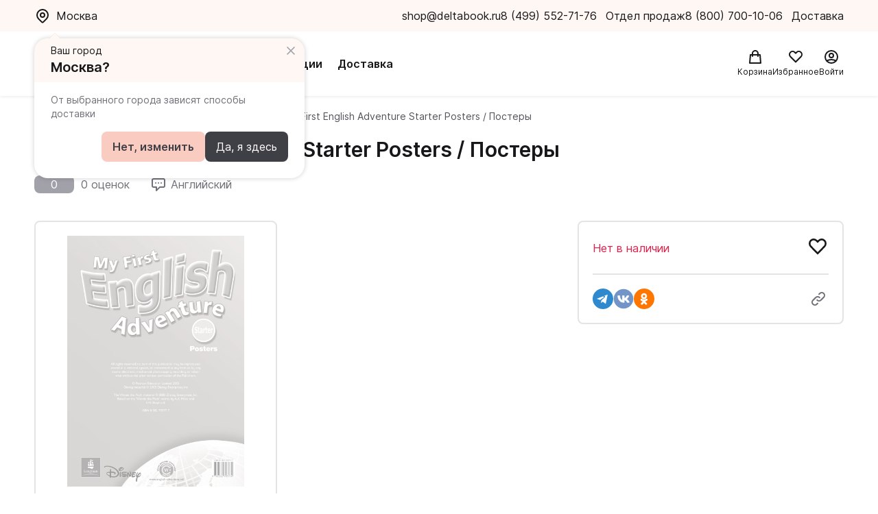

--- FILE ---
content_type: text/html; charset=UTF-8
request_url: https://deltabook.ru/product/2182
body_size: 11573
content:
<!DOCTYPE html>
<html lang="ru_RU" class="h-100">
    <head>
        <meta charset="UTF-8">
<meta name="viewport" content="width=device-width, initial-scale=1, shrink-to-fit=no">
<meta property="og:title" content="My First English Adventure Starter Posters / Постеры Mady Musiol, Magaly Villarroel - купить в интернет-магазине Дельтабук">
<meta property="og:type" content="company">
<meta property="og:url" content="https://deltabook.ru/product/2182">
<meta property="og:site_name" content="deltabook.ru">
<meta name="description" content="В интернет-магазине 📗 Deltabook.ru 📗 вы можете купить онлайн My First English Adventure Starter Posters / Постеры Mady Musiol, Magaly Villarroel по низкой цене. Интернет-магазин иностранной литературы с доставкой по Москве и России.">
<meta name="keywords" content="">

<title>My First English Adventure Starter Posters / Постеры Mady Musiol, Magaly Villarroel - купить в интернет-магазине Дельтабук</title>

<link rel="canonical" href="https://deltabook.ru/product/2182"/>
<link rel="shortcut icon" href="/favicon.ico">


        
        
        <meta name="csrf-param" content="_csrf-frontend">
<meta name="csrf-token" content="EvzoWDd6vP9A5N4_U9E06xom6ej4BGJNqzUDN0VuiRt9o7hsRg_ttCSG8w1jqQKAdWSd0Jt1F3jyUi5UKynmKA==">

<link href="/assets/1efe86b3/swiper-bundle.min.css" rel="stylesheet">
<link href="/novue/css/style.min.css?v=2.927" rel="stylesheet">        <!-- Yandex.Metrika counter -->
        <script type="text/javascript" >
            (function(m,e,t,r,i,k,a){m[i]=m[i]||function(){(m[i].a=m[i].a||[]).push(arguments)};
                m[i].l=1*new Date();
                for (var j = 0; j < document.scripts.length; j++) {if (document.scripts[j].src === r) { return; }}
                k=e.createElement(t),a=e.getElementsByTagName(t)[0],k.async=1,k.src=r,a.parentNode.insertBefore(k,a)})
            (window, document, "script", "https://mc.yandex.ru/metrika/tag.js", "ym");

            ym(94259497, "init", {
                clickmap:true,
                trackLinks:true,
                accurateTrackBounce:true,
                webvisor:true,
                ecommerce:"dataLayer"
            });
        </script>
        <noscript><div><img src="https://mc.yandex.ru/watch/94259497" style="position:absolute; left:-9999px;" alt="" /></div></noscript>
        <!-- /Yandex.Metrika counter -->
        <script>
            window.dataLayer = window.dataLayer || [];
            const userId = "";
            if (userId) {
                window.dataLayer.push({
                    'user_id': userId
                });
            }
        </script>
        <!-- Google Tag Manager -->
        <script>(function(w,d,s,l,i){w[l]=w[l]||[];w[l].push({'gtm.start':
                new Date().getTime(),event:'gtm.js'});var f=d.getElementsByTagName(s)[0],
            j=d.createElement(s),dl=l!='dataLayer'?'&l='+l:'';j.async=true;j.src=
            'https://www.googletagmanager.com/gtm.js?id='+i+dl;f.parentNode.insertBefore(j,f);
        })(window,document,'script','dataLayer','GTM-MHV3G5VW');</script>
        <!-- End Google Tag Manager -->
    </head>
    <body class="d-flex flex-column h-100">

    <!-- Google Tag Manager (noscript) -->
        <noscript><iframe src="https://www.googletagmanager.com/ns.html?id=GTM-MHV3G5VW" height="0" width="0" style="display:none;visibility:hidden"></iframe></noscript>
    <!-- End Google Tag Manager (noscript) -->

        
        <header class="header">
    <div class="header__top">
        <div class="header__top-container container flex">
            <div class="header__location js-user-location"> </div>
            <div class="header__contacts flex">
                <div class="header__contacts-mail">
                    <a class="header__contacts-link" href="mailto:shop@deltabook.ru">shop@deltabook.ru</a>                    
                </div>
                <div>
                    <a class="header__contacts-link" href="tel:+74995527176">8 (499) 552-71-76</a>
                    <p class="header__contacts-item">Отдел продаж</p>
                </div>
                <div>
                    <a class="header__contacts-link" href="tel:+78007001006">8 (800) 700-10-06 </a>
                    <p class="header__contacts-item">Доставка</p>
                </div>
            </div>
        </div>
    </div>
        <div class="header__bottom">
        <div class="header__bottom-container container flex">
            <div class="header__bottom-left flex">
                <a href="/" class="header__left-item header__bottom-logo">
                    <img src="/img/logo-header.svg" alt="">
                </a>
                
            <button class="header__left-item header__left-btn button-black">Каталог</button>
                <a href="/promotion" class="header__left-item button-text">Акции</a>
                <a href="/delivery" class="header__left-item button-text">Доставка</a>
                    <div id="search"></div>            </div>
            <div class="header__bottom-right flex">
                <a href="/cart" class="header__icon-wrapper">
                    <span class="header__cart">
                        <div class="header__icon-counter hidden js-cart-count">0</div>
                    </span>
                    <span class="header__icon-text">Корзина</span>                    
                </a>
                <a href="/profile/favourite" class="header__icon-wrapper">
                    <span class="header__favorite">
                        <div class="header__icon-counter hidden">0</div>
                    </span>
                    <span class="header__icon-text">Избранное</span>                   
                </a>
                <div class="b-nav-tab user" data-modal="modalOne">
                                        <div class="header__icon-wrapper js-login-button">    
                        <div class="header__account"></div>
                        <span class="header__icon-text">Войти</span>
                    </div>
                                    </div>
            </div>
        </div>
    </div>

    <div class="header__dropdown">
    <div class="dropdown" id="catalog-dropdown">
        <div class="header__dropdown-container">
            <div class="header__dropdown-link dropdown__city js-user-location"></div>
                                                                            <a href="/promotion" class="header__dropdown-link dropdown__item button-text">Акции</a>
                                                                <a href="/delivery" class="header__dropdown-link dropdown__item button-text">Доставка</a>
                                        <ul class="dropdown__list dropdown__list_first">
                                    <li class="dropdown__item dropdown__item_first">
                    <div class="dropdown__item-link">
                        Английский                    </div>
                                            <ul class="submenu dropdown__list">
                            <button class="dropdown__item-back">
                                Назад
                            </button>
                                                            <li class="dropdown__item">
                                    <a href="/catalog/700" class="dropdown__item-link">
                                        Учебники                                    </a>
                                </li>
                                                            <li class="dropdown__item">
                                    <a href="/catalog/163" class="dropdown__item-link">
                                        Книги для чтения                                    </a>
                                </li>
                                                            <li class="dropdown__item">
                                    <a href="/catalog/683" class="dropdown__item-link">
                                        Мультимедиа                                    </a>
                                </li>
                                                            <li class="dropdown__item">
                                    <a href="/catalog/162" class="dropdown__item-link">
                                        Игры                                    </a>
                                </li>
                                                            <li class="dropdown__item">
                                    <a href="/catalog/270" class="dropdown__item-link">
                                        Экзамены                                    </a>
                                </li>
                                                            <li class="dropdown__item">
                                    <a href="/catalog/701" class="dropdown__item-link">
                                        Преподавателям                                    </a>
                                </li>
                                                            <li class="dropdown__item">
                                    <a href="/catalog/261" class="dropdown__item-link">
                                        Словари                                    </a>
                                </li>
                                                            <li class="dropdown__item">
                                    <a href="/catalog/2319" class="dropdown__item-link">
                                        Билингвы                                    </a>
                                </li>
                                                    </ul>
                                    </li>
                                    <li class="dropdown__item dropdown__item_first">
                    <div class="dropdown__item-link">
                        Немецкий                    </div>
                                            <ul class="submenu dropdown__list">
                            <button class="dropdown__item-back">
                                Назад
                            </button>
                                                            <li class="dropdown__item">
                                    <a href="/catalog/333" class="dropdown__item-link">
                                        Учебники                                    </a>
                                </li>
                                                            <li class="dropdown__item">
                                    <a href="/catalog/2317" class="dropdown__item-link">
                                        Самоучители                                    </a>
                                </li>
                                                            <li class="dropdown__item">
                                    <a href="/catalog/2405" class="dropdown__item-link">
                                        Мультимедиа                                    </a>
                                </li>
                                                            <li class="dropdown__item">
                                    <a href="/catalog/1005" class="dropdown__item-link">
                                        Грамматика, лексика, произношение                                    </a>
                                </li>
                                                            <li class="dropdown__item">
                                    <a href="/catalog/346" class="dropdown__item-link">
                                        Книги для чтения                                    </a>
                                </li>
                                                            <li class="dropdown__item">
                                    <a href="/catalog/1045" class="dropdown__item-link">
                                        Экзамены                                    </a>
                                </li>
                                                            <li class="dropdown__item">
                                    <a href="/catalog/2217" class="dropdown__item-link">
                                        Профессионалам                                    </a>
                                </li>
                                                            <li class="dropdown__item">
                                    <a href="/catalog/2216" class="dropdown__item-link">
                                        Преподавателям                                    </a>
                                </li>
                                                            <li class="dropdown__item">
                                    <a href="/catalog/345" class="dropdown__item-link">
                                        Словари                                    </a>
                                </li>
                                                    </ul>
                                    </li>
                                    <li class="dropdown__item dropdown__item_first">
                    <div class="dropdown__item-link">
                        Французский                    </div>
                                            <ul class="submenu dropdown__list">
                            <button class="dropdown__item-back">
                                Назад
                            </button>
                                                            <li class="dropdown__item">
                                    <a href="/catalog/2314" class="dropdown__item-link">
                                        Самоучители                                    </a>
                                </li>
                                                            <li class="dropdown__item">
                                    <a href="/catalog/2383" class="dropdown__item-link">
                                        Мультимедиа                                    </a>
                                </li>
                                                            <li class="dropdown__item">
                                    <a href="/catalog/361" class="dropdown__item-link">
                                        Учебники                                    </a>
                                </li>
                                                            <li class="dropdown__item">
                                    <a href="/catalog/352" class="dropdown__item-link">
                                        Грамматика, лексика, произношение                                    </a>
                                </li>
                                                            <li class="dropdown__item">
                                    <a href="/catalog/383" class="dropdown__item-link">
                                        Книги для чтения                                    </a>
                                </li>
                                                            <li class="dropdown__item">
                                    <a href="/catalog/1801" class="dropdown__item-link">
                                        Игры                                    </a>
                                </li>
                                                            <li class="dropdown__item">
                                    <a href="/catalog/912" class="dropdown__item-link">
                                        Экзамены                                    </a>
                                </li>
                                                            <li class="dropdown__item">
                                    <a href="/catalog/358" class="dropdown__item-link">
                                        Профессионалам                                    </a>
                                </li>
                                                            <li class="dropdown__item">
                                    <a href="/catalog/948" class="dropdown__item-link">
                                        Преподавателям                                    </a>
                                </li>
                                                            <li class="dropdown__item">
                                    <a href="/catalog/1135" class="dropdown__item-link">
                                        Словари                                    </a>
                                </li>
                                                    </ul>
                                    </li>
                                    <li class="dropdown__item dropdown__item_first">
                    <div class="dropdown__item-link">
                        Испанский                    </div>
                                            <ul class="submenu dropdown__list">
                            <button class="dropdown__item-back">
                                Назад
                            </button>
                                                            <li class="dropdown__item">
                                    <a href="/catalog/2315" class="dropdown__item-link">
                                        Самоучители                                    </a>
                                </li>
                                                            <li class="dropdown__item">
                                    <a href="/catalog/2410" class="dropdown__item-link">
                                        Мультимедиа                                    </a>
                                </li>
                                                            <li class="dropdown__item">
                                    <a href="/catalog/385" class="dropdown__item-link">
                                        Учебники                                    </a>
                                </li>
                                                            <li class="dropdown__item">
                                    <a href="/catalog/977" class="dropdown__item-link">
                                        Грамматика и лексика                                    </a>
                                </li>
                                                            <li class="dropdown__item">
                                    <a href="/catalog/407" class="dropdown__item-link">
                                        Книги для чтения                                    </a>
                                </li>
                                                            <li class="dropdown__item">
                                    <a href="/catalog/1802" class="dropdown__item-link">
                                        Игры                                    </a>
                                </li>
                                                            <li class="dropdown__item">
                                    <a href="/catalog/914" class="dropdown__item-link">
                                        Экзамены                                    </a>
                                </li>
                                                            <li class="dropdown__item">
                                    <a href="/catalog/1053" class="dropdown__item-link">
                                        Профессионалам                                    </a>
                                </li>
                                                            <li class="dropdown__item">
                                    <a href="/catalog/2156" class="dropdown__item-link">
                                        Преподавателям                                    </a>
                                </li>
                                                            <li class="dropdown__item">
                                    <a href="/catalog/790" class="dropdown__item-link">
                                        Словари                                    </a>
                                </li>
                                                    </ul>
                                    </li>
                                    <li class="dropdown__item dropdown__item_first">
                    <div class="dropdown__item-link">
                        Итальянский                    </div>
                                            <ul class="submenu dropdown__list">
                            <button class="dropdown__item-back">
                                Назад
                            </button>
                                                            <li class="dropdown__item">
                                    <a href="/catalog/2316" class="dropdown__item-link">
                                        Самоучители                                    </a>
                                </li>
                                                            <li class="dropdown__item">
                                    <a href="/catalog/2406" class="dropdown__item-link">
                                        Мультимедиа                                    </a>
                                </li>
                                                            <li class="dropdown__item">
                                    <a href="/catalog/409" class="dropdown__item-link">
                                        Учебники                                    </a>
                                </li>
                                                            <li class="dropdown__item">
                                    <a href="/catalog/414" class="dropdown__item-link">
                                        Грамматика, лексика, произношение                                    </a>
                                </li>
                                                            <li class="dropdown__item">
                                    <a href="/catalog/1007" class="dropdown__item-link">
                                        Книги для чтения                                    </a>
                                </li>
                                                            <li class="dropdown__item">
                                    <a href="/catalog/990" class="dropdown__item-link">
                                        Экзамены                                    </a>
                                </li>
                                                            <li class="dropdown__item">
                                    <a href="/catalog/2205" class="dropdown__item-link">
                                        Профессионалам                                    </a>
                                </li>
                                                            <li class="dropdown__item">
                                    <a href="/catalog/2203" class="dropdown__item-link">
                                        Преподавателям                                    </a>
                                </li>
                                                            <li class="dropdown__item">
                                    <a href="/catalog/1020" class="dropdown__item-link">
                                        Словари                                    </a>
                                </li>
                                                    </ul>
                                    </li>
                                    <li class="dropdown__item dropdown__item_first">
                    <div class="dropdown__item-link">
                        Китайский                    </div>
                                            <ul class="submenu dropdown__list">
                            <button class="dropdown__item-back">
                                Назад
                            </button>
                                                            <li class="dropdown__item">
                                    <a href="/catalog/1569" class="dropdown__item-link">
                                        Учебники                                    </a>
                                </li>
                                                            <li class="dropdown__item">
                                    <a href="/catalog/2324" class="dropdown__item-link">
                                        Самоучители                                    </a>
                                </li>
                                                            <li class="dropdown__item">
                                    <a href="/catalog/2326" class="dropdown__item-link">
                                        Прописи                                    </a>
                                </li>
                                                            <li class="dropdown__item">
                                    <a href="/catalog/2382" class="dropdown__item-link">
                                        Преподавателям                                    </a>
                                </li>
                                                            <li class="dropdown__item">
                                    <a href="/catalog/2408" class="dropdown__item-link">
                                        Мультимедиа                                    </a>
                                </li>
                                                            <li class="dropdown__item">
                                    <a href="/catalog/1867" class="dropdown__item-link">
                                        Грамматика, лексика, произношение                                    </a>
                                </li>
                                                            <li class="dropdown__item">
                                    <a href="/catalog/2128" class="dropdown__item-link">
                                        Книги для чтения                                    </a>
                                </li>
                                                            <li class="dropdown__item">
                                    <a href="/catalog/1767" class="dropdown__item-link">
                                        Словари                                    </a>
                                </li>
                                                            <li class="dropdown__item">
                                    <a href="/catalog/1951" class="dropdown__item-link">
                                        Экзамены                                    </a>
                                </li>
                                                    </ul>
                                    </li>
                                    <li class="dropdown__item dropdown__item_first dropdown__item_font">
                    <div class="dropdown__item-link">
                        Другие языки                    </div>
                                            <ul class="submenu dropdown__list">
                            <button class="dropdown__item-back">
                                Назад
                            </button>
                                                            <li class="dropdown__item">
                                    <a href="/catalog/2298" class="dropdown__item-link">
                                        Арабский                                    </a>
                                </li>
                                                            <li class="dropdown__item">
                                    <a href="/catalog/2299" class="dropdown__item-link">
                                        Японский                                    </a>
                                </li>
                                                            <li class="dropdown__item">
                                    <a href="/catalog/2300" class="dropdown__item-link">
                                        Иврит                                    </a>
                                </li>
                                                            <li class="dropdown__item">
                                    <a href="/catalog/2301" class="dropdown__item-link">
                                        Греческий                                    </a>
                                </li>
                                                            <li class="dropdown__item">
                                    <a href="/catalog/2302" class="dropdown__item-link">
                                        Финский                                    </a>
                                </li>
                                                            <li class="dropdown__item">
                                    <a href="/catalog/2303" class="dropdown__item-link">
                                        Латинский                                    </a>
                                </li>
                                                            <li class="dropdown__item">
                                    <a href="/catalog/2318" class="dropdown__item-link">
                                        Корейский                                    </a>
                                </li>
                                                            <li class="dropdown__item">
                                    <a href="/catalog/2320" class="dropdown__item-link">
                                        Чешский                                    </a>
                                </li>
                                                            <li class="dropdown__item">
                                    <a href="/catalog/2322" class="dropdown__item-link">
                                        Другие                                    </a>
                                </li>
                                                            <li class="dropdown__item">
                                    <a href="/catalog/2325" class="dropdown__item-link">
                                        Польский                                    </a>
                                </li>
                                                            <li class="dropdown__item">
                                    <a href="/catalog/2346" class="dropdown__item-link">
                                        Турецкий                                    </a>
                                </li>
                                                    </ul>
                                    </li>
                            </ul>
        </div>
    </div>
</div>    </header>



        <div class="popup-location-container js-location-container container"></div>

        <main class="main">
            <article>
    <section class="section container big-card js-big-card" itemtype="http://schema.org/Product" itemscope
             data-product-id="2182"
             data-product-name="My First English Adventure Starter Posters / Постеры"
             data-product-brand="Pearson ELT"
             data-product-oldPrice="0&nbsp;₽"
             data-product-price="0&nbsp;₽"
             data-product-genres="Английский/Учебники/Учебники общего английского/My First English Adventure"
    >
        <ul class="breadcrumb flex" itemscope itemtype="http://schema.org/BreadcrumbList">
                <li class="breadcrumb__item" itemprop="itemListElement" itemscope itemtype="http://schema.org/ListItem">
            <a href="/" class="breadcrumb__item-link" itemprop="item">                <span itemprop="name">Главная</span>
            </a>            <meta itemprop="position" content="1" />    
        </li>
                    <li class="breadcrumb__item" itemprop="itemListElement" itemscope itemtype="http://schema.org/ListItem">
                            <span itemprop="name item">Каталог</span>
                        <meta itemprop="position" content="2" />    
        </li>
                    <li class="breadcrumb__item" itemprop="itemListElement" itemscope itemtype="http://schema.org/ListItem">
            <a href="/catalog/89" class="breadcrumb__item-link" itemprop="item">                <span itemprop="name">My First English Adventure</span>
            </a>            <meta itemprop="position" content="3" />    
        </li>
                    <li class="breadcrumb__item breadcrumb__item_active" itemprop="itemListElement" itemscope itemtype="http://schema.org/ListItem">
                            <span itemprop="name item">My First English Adventure Starter Posters / Постеры</span>
                        <meta itemprop="position" content="4" />    
        </li>
            </ul>

        <meta itemprop="sku" content="2182" />
        <meta itemprop="name" content="My First English Adventure Starter Posters / Постеры" />
        <link itemprop="image" href="https://static.deltabook.ru/iblock/0a2/0a2bf73f97e5002ee203658d29b44a7a.jpg" />
        <meta itemprop="description" content="Комплект постеров для наглядной демонстрации нового материала и в дополнение к упражнениям на занятиях." />

        <div class="page-top__title-wrap flex">
            <a href="/catalog/89" class="page-top__title-link button-back"></a>
            <h1 class="page-top__title">My First English Adventure Starter Posters / Постеры</h1>
        </div>

        <div class="big-card__wrapper">
            <div class="big-card__modal js-big-card-mobile hidden">
                <div class="big-card__modal-content js-big-card-mobile-content">
                    <div class="big-card__modal-body">
                        <div class="big-card__modal-swiper js-big-card__modal-swiper swiper">
                            <div class="swiper-wrapper">
                                <div class="big-card__modal-swiper-slide swiper-slide">
                                    <img class="big-card__img big-card__img_modal big-card__img--opacity" src="https://static.deltabook.ru/iblock/0a2/0a2bf73f97e5002ee203658d29b44a7a.jpg" alt="My First English Adventure Starter Posters / Постеры">
                                </div>
                                                            </div>
                        </div>
                                            </div>                        
                </div>
                <div class="big-card__modal-close js-big-card-close">Закрыть</div>
                <div class="big-card__modal-pagination"></div>
            </div>
            <div class="big-card__cover-container ">
                                <div class="big-card__img-wrap">
                    <img class="js-big-card-img big-card__img big-card__img--opacity" src="https://static.deltabook.ru/iblock/0a2/0a2bf73f97e5002ee203658d29b44a7a.jpg" alt="My First English Adventure Starter Posters / Постеры">
                </div>
            </div>
            <div class="big-card__top">
                <div class="big-card__top-wrap flex" itemprop="aggregateRating" itemtype="http://schema.org/AggregateRating" itemscope>
                    <meta itemprop="reviewCount" content="356" />
                    <meta itemprop="ratingValue" content="4.8" />

                    <div class="big-card__top-rating low">0</div>
<div class="big-card__top-rating-sum">0 оценок</div>                                            <div class="big-card__top-lang">Английский</div>
                                    </div>
                            </div>
            <div class="big-card__bottom">
                                                    <div class="big-card__bottom-item flex" itemprop="brand" itemtype="http://schema.org/Thing" itemscope>
                        <meta itemprop="name" content="Pearson ELT" />
                        <div class="big-card__item-left">Издательство</div>
                        <div class="big-card__item-right"><a class="big-card__person-link" href="/publisher/5">Pearson ELT</a></div>
                    </div>
                                                <div class="big-card__bottom-item flex">
                    <div class="big-card__item-left">ISBN</div>
                    <div class="big-card__item-right">9780582793774</div>
                </div>
                                
                            </div>
            <div class="big-card__main">
                <div class="big-card__main-top" itemprop="offers" itemtype="http://schema.org/Offer" itemscope>
                    <link itemprop="url" href="/product/2182" />
                    <meta itemprop="availability" content="http://schema.org/OutOfStock" />
                    <meta itemprop="priceCurrency" content="RUB" />
                    <meta itemprop="itemCondition" content="https://schema.org/NewCondition" />
                    <meta itemprop="price" content="0" />
                    <meta itemprop="priceValidUntil" content="2025-11-05" />
                    <div itemprop="seller" itemtype="http://schema.org/Organization" itemscope>
                        <meta itemprop="name" content="Дельтабук" />
                    </div>
                    
                    <div class="big-card__main-item big-card__main-states flex">
                                                    <div class="big-card__state big-card__state_color_not-available">Нет в наличии</div>
                                                <div class="big-card__button-like button-like">
    <button class="button-like__btn js-button-like " data-product="2182"></button>
    <div class="button-like__tooltip js-button-like-tooltip">В избранное</div>
</div>                    </div>
                                        <div class="big-card__main-item big-card__main-share flex">
                        
<div class="share-btn__main-item share-btn__main-share flex">
    <a target="_blank" id="tg" class="share-btn__share-btn share-btn__share-btn-tg js-share-btn"></a>
    <a target="_blank" id="vk" class="share-btn__share-btn share-btn__share-btn-vk js-share-btn"></a>
    <a target="_blank" id="ok" class="share-btn__share-btn share-btn__share-btn-ok js-share-btn"></a>

        <button class="share-btn__share-btn-link js-copy-share-link">
        <span class="tooltip share-btn__tooltip">Скопировать ссылку</span>
    </button>
    </div>
                    </div>
                </div>
                            </div>
        </div>
    </section>

    <section class="section container description js-container">
        <h3 class="description__title">Описание</h3>
        <div class="description__text js-show-more-content">
            Комплект постеров для наглядной демонстрации нового материала и в дополнение к упражнениям на занятиях.        </div>
                    <button class="description__btn button-more button-text js-show-more-button" data-text="Развернуть">
                Развернуть
            </button>
            </section>

    <section class="section container сharacteristic">

        <h3 class="сharacteristic__title">Характеристики</h3>
        <div class="сharacteristic__wrapper flex">
            <div class="сharacteristic__left">
                <h4 class="сharacteristic__title-min">Основные</h4>
                <ul class="characteristic__list">
                    <li class="сharacteristic__item flex">
                        <span class="сharacteristic__item-left">Дата выпуска</span>
                        <span class="сharacteristic__item-right">
                            2005                        </span>
                    </li>
                                                                                                        <li class="сharacteristic__item flex">
                            <span class="сharacteristic__item-left">Артикул</span>
                            <span class="сharacteristic__item-right">
                                2182                            </span>
                        </li>
                                    </ul>
            </div>

            <div class="сharacteristic__right">
                            </div>
        </div>
        </div>
    </section>

    <section class="section container card-catalog js-card-catalog"
        data-productList-id="series"
        data-productList-name="Еще книги из серии"
    >
                    <div class="card-catalog__container">
    <h2 class="card-catalog__title">Еще книги из серии</h2>

    <div class="card-catalog__wrapper grid">
                    <div class="mini-card flex-between js-mini-card"
     data-product-id="161404"
     data-product-name="My First English Adventure 2 DVD / DVD-диск"
     data-product-brand="Pearson"
     data-product-price="1&nbsp;618&nbsp;₽"
     data-product-oldPrice="2&nbsp;022&nbsp;₽"
     data-product-genres="Английский/Учебники/Учебники общего английского/My First English Adventure"
     data-product-index="0"
     data-product-list_id="series"
     data-product-list_name="Еще книги из серии"
>
    <div class="mini-card__top">
        <a href="/product/161404" class="mini-card__top-link js-mini-card-link">
            <img class="mini-card__img " src="https://static.deltabook.ru/products/161404/cover.jpg" alt="My First English Adventure 2 DVD / DVD-диск">
        </a>
        <div class=" button-like">
    <button class="button-like__btn js-button-like " data-product="161404"></button>
    <div class="button-like__tooltip js-button-like-tooltip">В избранное</div>
</div>    </div>
    <div class="mini-card__bottom flex-between">
        <div class="mini-card__text-wrapper">        
                            <div class="mini-card__price flex">
                    <div class="mini-card__price-new">1&nbsp;618&nbsp;₽</div>
                                            <div class="mini-card__price-old">2&nbsp;022&nbsp;₽</div>
                                    </div>
                        <a href="/product/161404" class="mini-card__title link js-mini-card-link">
                My First English Adventure 2 DVD / DVD-диск            </a>
                        <div class="mini-card__rating-wrapper">
                            </div>
        </div>
                    <div class="add-to-cart-wrapper mini-card__button-wrap"
     data-product-id="161404"
     data-product-name="My First English Adventure 2 DVD / DVD-диск"
     data-product-brand="Pearson"
     data-product-oldPrice="2&nbsp;022&nbsp;₽"
     data-product-price="1&nbsp;618&nbsp;₽"
     data-product-genres="Английский/Учебники/Учебники общего английского/My First English Adventure"
     data-product-list_id="series"
     data-product-list_name="Еще книги из серии"
>
    <div class="mini-card__button mini-card__button-count button-tocart counter counter_hidden">
        <button  id="minus-161404" class="mini-card__button-count_minus counter__button counter__button_minus" data-product="0"></button>
        <div class="mini-card__button-count-input counter__input">
            <input id="counter-161404" type="text" disabled value="1" data-range="3">
        </div>
        <button  id="plus-161404" class="mini-card__button-count_plus counter__button counter__button_plus " data-product="0"></button>
    </div>

    <button class="mini-card__button mini-card__button-tocart button-tocart  active" data-product="161404">В корзину</button>
</div>
          
    </div>
</div>                    <div class="mini-card flex-between js-mini-card"
     data-product-id="159386"
     data-product-name="My First English Adventure 1 Class CD / Аудиодиск"
     data-product-brand="Pearson"
     data-product-price="1&nbsp;766&nbsp;₽"
     data-product-oldPrice="2&nbsp;207&nbsp;₽"
     data-product-genres="Английский/Учебники/Учебники общего английского/My First English Adventure"
     data-product-index="1"
     data-product-list_id="series"
     data-product-list_name="Еще книги из серии"
>
    <div class="mini-card__top">
        <a href="/product/159386" class="mini-card__top-link js-mini-card-link">
            <img class="mini-card__img " src="https://static.deltabook.ru/products/159386/cover.jpg" alt="My First English Adventure 1 Class CD / Аудиодиск">
        </a>
        <div class=" button-like">
    <button class="button-like__btn js-button-like " data-product="159386"></button>
    <div class="button-like__tooltip js-button-like-tooltip">В избранное</div>
</div>    </div>
    <div class="mini-card__bottom flex-between">
        <div class="mini-card__text-wrapper">        
                            <div class="mini-card__price flex">
                    <div class="mini-card__price-new">1&nbsp;766&nbsp;₽</div>
                                            <div class="mini-card__price-old">2&nbsp;207&nbsp;₽</div>
                                    </div>
                        <a href="/product/159386" class="mini-card__title link js-mini-card-link">
                My First English Adventure 1 Class CD / Аудиодиск            </a>
                            <div class="mini-card__person-wrap">
                    <a class='mini-card__person-link' href='/person/3712'>Musiol Mady</a>, <a class='mini-card__person-link' href='/person/3713'>Villarroel Magaly</a>
                </div>
                        <div class="mini-card__rating-wrapper">
                            </div>
        </div>
                    <div class="add-to-cart-wrapper mini-card__button-wrap"
     data-product-id="159386"
     data-product-name="My First English Adventure 1 Class CD / Аудиодиск"
     data-product-brand="Pearson"
     data-product-oldPrice="2&nbsp;207&nbsp;₽"
     data-product-price="1&nbsp;766&nbsp;₽"
     data-product-genres="Английский/Учебники/Учебники общего английского/My First English Adventure"
     data-product-list_id="series"
     data-product-list_name="Еще книги из серии"
>
    <div class="mini-card__button mini-card__button-count button-tocart counter counter_hidden">
        <button  id="minus-159386" class="mini-card__button-count_minus counter__button counter__button_minus" data-product="0"></button>
        <div class="mini-card__button-count-input counter__input">
            <input id="counter-159386" type="text" disabled value="1" data-range="2">
        </div>
        <button  id="plus-159386" class="mini-card__button-count_plus counter__button counter__button_plus " data-product="0"></button>
    </div>

    <button class="mini-card__button mini-card__button-tocart button-tocart  active" data-product="159386">В корзину</button>
</div>
          
    </div>
</div>                    <div class="mini-card flex-between js-mini-card"
     data-product-id="156389"
     data-product-name="My First English Adventure 1 DVD / DVD-диск"
     data-product-brand="Pearson"
     data-product-price="1&nbsp;337&nbsp;₽"
     data-product-oldPrice="1&nbsp;671&nbsp;₽"
     data-product-genres="Английский/Учебники/Учебники общего английского/My First English Adventure"
     data-product-index="2"
     data-product-list_id="series"
     data-product-list_name="Еще книги из серии"
>
    <div class="mini-card__top">
        <a href="/product/156389" class="mini-card__top-link js-mini-card-link">
            <img class="mini-card__img " src="https://static.deltabook.ru/products/156389/cover.jpg" alt="My First English Adventure 1 DVD / DVD-диск">
        </a>
        <div class=" button-like">
    <button class="button-like__btn js-button-like " data-product="156389"></button>
    <div class="button-like__tooltip js-button-like-tooltip">В избранное</div>
</div>    </div>
    <div class="mini-card__bottom flex-between">
        <div class="mini-card__text-wrapper">        
                            <div class="mini-card__price flex">
                    <div class="mini-card__price-new">1&nbsp;337&nbsp;₽</div>
                                            <div class="mini-card__price-old">1&nbsp;671&nbsp;₽</div>
                                    </div>
                        <a href="/product/156389" class="mini-card__title link js-mini-card-link">
                My First English Adventure 1 DVD / DVD-диск            </a>
                        <div class="mini-card__rating-wrapper">
                            </div>
        </div>
                    <div class="add-to-cart-wrapper mini-card__button-wrap"
     data-product-id="156389"
     data-product-name="My First English Adventure 1 DVD / DVD-диск"
     data-product-brand="Pearson"
     data-product-oldPrice="1&nbsp;671&nbsp;₽"
     data-product-price="1&nbsp;337&nbsp;₽"
     data-product-genres="Английский/Учебники/Учебники общего английского/My First English Adventure"
     data-product-list_id="series"
     data-product-list_name="Еще книги из серии"
>
    <div class="mini-card__button mini-card__button-count button-tocart counter counter_hidden">
        <button  id="minus-156389" class="mini-card__button-count_minus counter__button counter__button_minus" data-product="0"></button>
        <div class="mini-card__button-count-input counter__input">
            <input id="counter-156389" type="text" disabled value="1" data-range="2">
        </div>
        <button  id="plus-156389" class="mini-card__button-count_plus counter__button counter__button_plus " data-product="0"></button>
    </div>

    <button class="mini-card__button mini-card__button-tocart button-tocart  active" data-product="156389">В корзину</button>
</div>
          
    </div>
</div>                    <div class="mini-card flex-between js-mini-card"
     data-product-id="2183"
     data-product-name="My First English Adventure Starter Pupil's Book / Учебник"
     data-product-brand="Pearson"
     data-product-price="2&nbsp;197&nbsp;₽"
     data-product-oldPrice="2&nbsp;746&nbsp;₽"
     data-product-genres="Английский/Учебники/Учебники общего английского/My First English Adventure"
     data-product-index="3"
     data-product-list_id="series"
     data-product-list_name="Еще книги из серии"
>
    <div class="mini-card__top">
        <a href="/product/2183" class="mini-card__top-link js-mini-card-link">
            <img class="mini-card__img " src="https://static.deltabook.ru/products/2183/cover.jpg" alt="My First English Adventure Starter Pupil's Book / Учебник">
        </a>
        <div class=" button-like">
    <button class="button-like__btn js-button-like " data-product="2183"></button>
    <div class="button-like__tooltip js-button-like-tooltip">В избранное</div>
</div>    </div>
    <div class="mini-card__bottom flex-between">
        <div class="mini-card__text-wrapper">        
                            <div class="mini-card__price flex">
                    <div class="mini-card__price-new">2&nbsp;197&nbsp;₽</div>
                                            <div class="mini-card__price-old">2&nbsp;746&nbsp;₽</div>
                                    </div>
                        <a href="/product/2183" class="mini-card__title link js-mini-card-link">
                My First English Adventure Starter Pupil's Book / Учебник            </a>
                            <div class="mini-card__person-wrap">
                    <a class='mini-card__person-link' href='/person/3712'>Musiol Mady</a>, <a class='mini-card__person-link' href='/person/3713'>Villarroel Magaly</a>
                </div>
                        <div class="mini-card__rating-wrapper">
                            </div>
        </div>
                    <div class="add-to-cart-wrapper mini-card__button-wrap"
     data-product-id="2183"
     data-product-name="My First English Adventure Starter Pupil's Book / Учебник"
     data-product-brand="Pearson"
     data-product-oldPrice="2&nbsp;746&nbsp;₽"
     data-product-price="2&nbsp;197&nbsp;₽"
     data-product-genres="Английский/Учебники/Учебники общего английского/My First English Adventure"
     data-product-list_id="series"
     data-product-list_name="Еще книги из серии"
>
    <div class="mini-card__button mini-card__button-count button-tocart counter counter_hidden">
        <button  id="minus-2183" class="mini-card__button-count_minus counter__button counter__button_minus" data-product="0"></button>
        <div class="mini-card__button-count-input counter__input">
            <input id="counter-2183" type="text" disabled value="1" data-range="12">
        </div>
        <button  id="plus-2183" class="mini-card__button-count_plus counter__button counter__button_plus " data-product="0"></button>
    </div>

    <button class="mini-card__button mini-card__button-tocart button-tocart  active" data-product="2183">В корзину</button>
</div>
          
    </div>
</div>                    <div class="mini-card flex-between js-mini-card"
     data-product-id="2179"
     data-product-name="My First English Adventure 2 Teacher's Book / Книга для учителя"
     data-product-brand="Pearson"
     data-product-price="4&nbsp;106&nbsp;₽"
     data-product-oldPrice="5&nbsp;133&nbsp;₽"
     data-product-genres="Английский/Учебники/Учебники общего английского/My First English Adventure"
     data-product-index="4"
     data-product-list_id="series"
     data-product-list_name="Еще книги из серии"
>
    <div class="mini-card__top">
        <a href="/product/2179" class="mini-card__top-link js-mini-card-link">
            <img class="mini-card__img " src="https://static.deltabook.ru/products/2179/cover.jpg" alt="My First English Adventure 2 Teacher's Book / Книга для учителя">
        </a>
        <div class=" button-like">
    <button class="button-like__btn js-button-like " data-product="2179"></button>
    <div class="button-like__tooltip js-button-like-tooltip">В избранное</div>
</div>    </div>
    <div class="mini-card__bottom flex-between">
        <div class="mini-card__text-wrapper">        
                            <div class="mini-card__price flex">
                    <div class="mini-card__price-new">4&nbsp;106&nbsp;₽</div>
                                            <div class="mini-card__price-old">5&nbsp;133&nbsp;₽</div>
                                    </div>
                        <a href="/product/2179" class="mini-card__title link js-mini-card-link">
                My First English Adventure 2 Teacher's Book / Книга для учителя            </a>
                            <div class="mini-card__person-wrap">
                    <a class='mini-card__person-link' href='/person/3712'>Musiol Mady</a>, <a class='mini-card__person-link' href='/person/3713'>Villarroel Magaly</a>
                </div>
                        <div class="mini-card__rating-wrapper">
                            </div>
        </div>
                    <div class="add-to-cart-wrapper mini-card__button-wrap"
     data-product-id="2179"
     data-product-name="My First English Adventure 2 Teacher's Book / Книга для учителя"
     data-product-brand="Pearson"
     data-product-oldPrice="5&nbsp;133&nbsp;₽"
     data-product-price="4&nbsp;106&nbsp;₽"
     data-product-genres="Английский/Учебники/Учебники общего английского/My First English Adventure"
     data-product-list_id="series"
     data-product-list_name="Еще книги из серии"
>
    <div class="mini-card__button mini-card__button-count button-tocart counter counter_hidden">
        <button  id="minus-2179" class="mini-card__button-count_minus counter__button counter__button_minus" data-product="0"></button>
        <div class="mini-card__button-count-input counter__input">
            <input id="counter-2179" type="text" disabled value="1" data-range="1">
        </div>
        <button  id="plus-2179" class="mini-card__button-count_plus counter__button counter__button_plus disable" data-product="0"></button>
    </div>

    <button class="mini-card__button mini-card__button-tocart button-tocart  active" data-product="2179">В корзину</button>
</div>
          
    </div>
</div>                    <div class="mini-card flex-between js-mini-card"
     data-product-id="2177"
     data-product-name="My First English Adventure 2 Pupil's Book + DVD / Учебник"
     data-product-brand="Pearson"
     data-product-price="3&nbsp;224&nbsp;₽"
     data-product-oldPrice="4&nbsp;030&nbsp;₽"
     data-product-genres="Английский/Учебники/Учебники общего английского/My First English Adventure"
     data-product-index="5"
     data-product-list_id="series"
     data-product-list_name="Еще книги из серии"
>
    <div class="mini-card__top">
        <a href="/product/2177" class="mini-card__top-link js-mini-card-link">
            <img class="mini-card__img " src="https://static.deltabook.ru/products/2177/cover.jpg" alt="My First English Adventure 2 Pupil's Book + DVD / Учебник">
        </a>
        <div class=" button-like">
    <button class="button-like__btn js-button-like " data-product="2177"></button>
    <div class="button-like__tooltip js-button-like-tooltip">В избранное</div>
</div>    </div>
    <div class="mini-card__bottom flex-between">
        <div class="mini-card__text-wrapper">        
                            <div class="mini-card__price flex">
                    <div class="mini-card__price-new">3&nbsp;224&nbsp;₽</div>
                                            <div class="mini-card__price-old">4&nbsp;030&nbsp;₽</div>
                                    </div>
                        <a href="/product/2177" class="mini-card__title link js-mini-card-link">
                My First English Adventure 2 Pupil's Book + DVD / Учебник            </a>
                            <div class="mini-card__person-wrap">
                    <a class='mini-card__person-link' href='/person/3712'>Musiol Mady</a>, <a class='mini-card__person-link' href='/person/3713'>Villarroel Magaly</a>
                </div>
                        <div class="mini-card__rating-wrapper">
                            </div>
        </div>
                    <div class="add-to-cart-wrapper mini-card__button-wrap"
     data-product-id="2177"
     data-product-name="My First English Adventure 2 Pupil's Book + DVD / Учебник"
     data-product-brand="Pearson"
     data-product-oldPrice="4&nbsp;030&nbsp;₽"
     data-product-price="3&nbsp;224&nbsp;₽"
     data-product-genres="Английский/Учебники/Учебники общего английского/My First English Adventure"
     data-product-list_id="series"
     data-product-list_name="Еще книги из серии"
>
    <div class="mini-card__button mini-card__button-count button-tocart counter counter_hidden">
        <button  id="minus-2177" class="mini-card__button-count_minus counter__button counter__button_minus" data-product="0"></button>
        <div class="mini-card__button-count-input counter__input">
            <input id="counter-2177" type="text" disabled value="1" data-range="72">
        </div>
        <button  id="plus-2177" class="mini-card__button-count_plus counter__button counter__button_plus " data-product="0"></button>
    </div>

    <button class="mini-card__button mini-card__button-tocart button-tocart  active" data-product="2177">В корзину</button>
</div>
          
    </div>
</div>                    <div class="mini-card flex-between js-mini-card"
     data-product-id="2173"
     data-product-name="My First English Adventure 2 Activity Book / Рабочая тетрадь"
     data-product-brand="Pearson"
     data-product-price="1&nbsp;525&nbsp;₽"
     data-product-oldPrice="1&nbsp;906&nbsp;₽"
     data-product-genres="Английский/Учебники/Учебники общего английского/My First English Adventure"
     data-product-index="6"
     data-product-list_id="series"
     data-product-list_name="Еще книги из серии"
>
    <div class="mini-card__top">
        <a href="/product/2173" class="mini-card__top-link js-mini-card-link">
            <img class="mini-card__img " src="https://static.deltabook.ru/products/2173/cover.jpg" alt="My First English Adventure 2 Activity Book / Рабочая тетрадь">
        </a>
        <div class=" button-like">
    <button class="button-like__btn js-button-like " data-product="2173"></button>
    <div class="button-like__tooltip js-button-like-tooltip">В избранное</div>
</div>    </div>
    <div class="mini-card__bottom flex-between">
        <div class="mini-card__text-wrapper">        
                            <div class="mini-card__price flex">
                    <div class="mini-card__price-new">1&nbsp;525&nbsp;₽</div>
                                            <div class="mini-card__price-old">1&nbsp;906&nbsp;₽</div>
                                    </div>
                        <a href="/product/2173" class="mini-card__title link js-mini-card-link">
                My First English Adventure 2 Activity Book / Рабочая тетрадь            </a>
                            <div class="mini-card__person-wrap">
                    <a class='mini-card__person-link' href='/person/3712'>Musiol Mady</a>, <a class='mini-card__person-link' href='/person/3713'>Villarroel Magaly</a>
                </div>
                        <div class="mini-card__rating-wrapper">
                            </div>
        </div>
                    <div class="add-to-cart-wrapper mini-card__button-wrap"
     data-product-id="2173"
     data-product-name="My First English Adventure 2 Activity Book / Рабочая тетрадь"
     data-product-brand="Pearson"
     data-product-oldPrice="1&nbsp;906&nbsp;₽"
     data-product-price="1&nbsp;525&nbsp;₽"
     data-product-genres="Английский/Учебники/Учебники общего английского/My First English Adventure"
     data-product-list_id="series"
     data-product-list_name="Еще книги из серии"
>
    <div class="mini-card__button mini-card__button-count button-tocart counter counter_hidden">
        <button  id="minus-2173" class="mini-card__button-count_minus counter__button counter__button_minus" data-product="0"></button>
        <div class="mini-card__button-count-input counter__input">
            <input id="counter-2173" type="text" disabled value="1" data-range="76">
        </div>
        <button  id="plus-2173" class="mini-card__button-count_plus counter__button counter__button_plus " data-product="0"></button>
    </div>

    <button class="mini-card__button mini-card__button-tocart button-tocart  active" data-product="2173">В корзину</button>
</div>
          
    </div>
</div>                    <div class="mini-card flex-between js-mini-card"
     data-product-id="2172"
     data-product-name="My First English Adventure 1  Teacher's Book + DVD / Книга для учителя"
     data-product-brand="Pearson"
     data-product-price="3&nbsp;258&nbsp;₽"
     data-product-oldPrice="4&nbsp;073&nbsp;₽"
     data-product-genres="Английский/Учебники/Учебники общего английского/My First English Adventure"
     data-product-index="7"
     data-product-list_id="series"
     data-product-list_name="Еще книги из серии"
>
    <div class="mini-card__top">
        <a href="/product/2172" class="mini-card__top-link js-mini-card-link">
            <img class="mini-card__img " src="https://static.deltabook.ru/products/2172/cover.jpg" alt="My First English Adventure 1  Teacher's Book + DVD / Книга для учителя">
        </a>
        <div class=" button-like">
    <button class="button-like__btn js-button-like " data-product="2172"></button>
    <div class="button-like__tooltip js-button-like-tooltip">В избранное</div>
</div>    </div>
    <div class="mini-card__bottom flex-between">
        <div class="mini-card__text-wrapper">        
                            <div class="mini-card__price flex">
                    <div class="mini-card__price-new">3&nbsp;258&nbsp;₽</div>
                                            <div class="mini-card__price-old">4&nbsp;073&nbsp;₽</div>
                                    </div>
                        <a href="/product/2172" class="mini-card__title link js-mini-card-link">
                My First English Adventure 1  Teacher's Book + DVD / Книга для учителя            </a>
                            <div class="mini-card__person-wrap">
                    <a class='mini-card__person-link' href='/person/3712'>Musiol Mady</a>, <a class='mini-card__person-link' href='/person/3713'>Villarroel Magaly</a>
                </div>
                        <div class="mini-card__rating-wrapper">
                            </div>
        </div>
                    <div class="add-to-cart-wrapper mini-card__button-wrap"
     data-product-id="2172"
     data-product-name="My First English Adventure 1  Teacher's Book + DVD / Книга для учителя"
     data-product-brand="Pearson"
     data-product-oldPrice="4&nbsp;073&nbsp;₽"
     data-product-price="3&nbsp;258&nbsp;₽"
     data-product-genres="Английский/Учебники/Учебники общего английского/My First English Adventure"
     data-product-list_id="series"
     data-product-list_name="Еще книги из серии"
>
    <div class="mini-card__button mini-card__button-count button-tocart counter counter_hidden">
        <button  id="minus-2172" class="mini-card__button-count_minus counter__button counter__button_minus" data-product="0"></button>
        <div class="mini-card__button-count-input counter__input">
            <input id="counter-2172" type="text" disabled value="1" data-range="1">
        </div>
        <button  id="plus-2172" class="mini-card__button-count_plus counter__button counter__button_plus disable" data-product="0"></button>
    </div>

    <button class="mini-card__button mini-card__button-tocart button-tocart  active" data-product="2172">В корзину</button>
</div>
          
    </div>
</div>                    <div class="mini-card flex-between js-mini-card"
     data-product-id="2170"
     data-product-name="My First English Adventure 1 Pupil's Book / Учебник"
     data-product-brand="Pearson"
     data-product-price="3&nbsp;206&nbsp;₽"
     data-product-oldPrice="4&nbsp;008&nbsp;₽"
     data-product-genres="Английский/Учебники/Учебники общего английского/My First English Adventure"
     data-product-index="8"
     data-product-list_id="series"
     data-product-list_name="Еще книги из серии"
>
    <div class="mini-card__top">
        <a href="/product/2170" class="mini-card__top-link js-mini-card-link">
            <img class="mini-card__img " src="https://static.deltabook.ru/products/2170/cover.jpg" alt="My First English Adventure 1 Pupil's Book / Учебник">
        </a>
        <div class=" button-like">
    <button class="button-like__btn js-button-like " data-product="2170"></button>
    <div class="button-like__tooltip js-button-like-tooltip">В избранное</div>
</div>    </div>
    <div class="mini-card__bottom flex-between">
        <div class="mini-card__text-wrapper">        
                            <div class="mini-card__price flex">
                    <div class="mini-card__price-new">3&nbsp;206&nbsp;₽</div>
                                            <div class="mini-card__price-old">4&nbsp;008&nbsp;₽</div>
                                    </div>
                        <a href="/product/2170" class="mini-card__title link js-mini-card-link">
                My First English Adventure 1 Pupil's Book / Учебник            </a>
                            <div class="mini-card__person-wrap">
                    <a class='mini-card__person-link' href='/person/3712'>Musiol Mady</a>, <a class='mini-card__person-link' href='/person/3713'>Villarroel Magaly</a>
                </div>
                        <div class="mini-card__rating-wrapper">
                            </div>
        </div>
                    <div class="add-to-cart-wrapper mini-card__button-wrap"
     data-product-id="2170"
     data-product-name="My First English Adventure 1 Pupil's Book / Учебник"
     data-product-brand="Pearson"
     data-product-oldPrice="4&nbsp;008&nbsp;₽"
     data-product-price="3&nbsp;206&nbsp;₽"
     data-product-genres="Английский/Учебники/Учебники общего английского/My First English Adventure"
     data-product-list_id="series"
     data-product-list_name="Еще книги из серии"
>
    <div class="mini-card__button mini-card__button-count button-tocart counter counter_hidden">
        <button  id="minus-2170" class="mini-card__button-count_minus counter__button counter__button_minus" data-product="0"></button>
        <div class="mini-card__button-count-input counter__input">
            <input id="counter-2170" type="text" disabled value="1" data-range="1">
        </div>
        <button  id="plus-2170" class="mini-card__button-count_plus counter__button counter__button_plus disable" data-product="0"></button>
    </div>

    <button class="mini-card__button mini-card__button-tocart button-tocart  active" data-product="2170">В корзину</button>
</div>
          
    </div>
</div>                    <div class="mini-card flex-between js-mini-card"
     data-product-id="2166"
     data-product-name="My First English Adventure 1 Activity Book / Рабочая тетрадь"
     data-product-brand="Pearson"
     data-product-price="2&nbsp;471&nbsp;₽"
     data-product-oldPrice="3&nbsp;089&nbsp;₽"
     data-product-genres="Английский/Учебники/Учебники общего английского/My First English Adventure"
     data-product-index="9"
     data-product-list_id="series"
     data-product-list_name="Еще книги из серии"
>
    <div class="mini-card__top">
        <a href="/product/2166" class="mini-card__top-link js-mini-card-link">
            <img class="mini-card__img " src="https://static.deltabook.ru/products/2166/cover.jpg" alt="My First English Adventure 1 Activity Book / Рабочая тетрадь">
        </a>
        <div class=" button-like">
    <button class="button-like__btn js-button-like " data-product="2166"></button>
    <div class="button-like__tooltip js-button-like-tooltip">В избранное</div>
</div>    </div>
    <div class="mini-card__bottom flex-between">
        <div class="mini-card__text-wrapper">        
                            <div class="mini-card__price flex">
                    <div class="mini-card__price-new">2&nbsp;471&nbsp;₽</div>
                                            <div class="mini-card__price-old">3&nbsp;089&nbsp;₽</div>
                                    </div>
                        <a href="/product/2166" class="mini-card__title link js-mini-card-link">
                My First English Adventure 1 Activity Book / Рабочая тетрадь            </a>
                            <div class="mini-card__person-wrap">
                    <a class='mini-card__person-link' href='/person/3712'>Musiol Mady</a>, <a class='mini-card__person-link' href='/person/3713'>Villarroel Magaly</a>
                </div>
                        <div class="mini-card__rating-wrapper">
                            </div>
        </div>
                    <div class="add-to-cart-wrapper mini-card__button-wrap"
     data-product-id="2166"
     data-product-name="My First English Adventure 1 Activity Book / Рабочая тетрадь"
     data-product-brand="Pearson"
     data-product-oldPrice="3&nbsp;089&nbsp;₽"
     data-product-price="2&nbsp;471&nbsp;₽"
     data-product-genres="Английский/Учебники/Учебники общего английского/My First English Adventure"
     data-product-list_id="series"
     data-product-list_name="Еще книги из серии"
>
    <div class="mini-card__button mini-card__button-count button-tocart counter counter_hidden">
        <button  id="minus-2166" class="mini-card__button-count_minus counter__button counter__button_minus" data-product="0"></button>
        <div class="mini-card__button-count-input counter__input">
            <input id="counter-2166" type="text" disabled value="1" data-range="4">
        </div>
        <button  id="plus-2166" class="mini-card__button-count_plus counter__button counter__button_plus " data-product="0"></button>
    </div>

    <button class="mini-card__button mini-card__button-tocart button-tocart  active" data-product="2166">В корзину</button>
</div>
          
    </div>
</div>                    <div class="mini-card flex-between js-mini-card"
     data-product-id="2184"
     data-product-name="My First English Adventure Starter Teacher's Book / Книга для учителя"
     data-product-brand="Pearson ELT"
     data-product-price="0&nbsp;₽"
     data-product-oldPrice="0&nbsp;₽"
     data-product-genres="Английский/Учебники/Учебники общего английского/My First English Adventure"
     data-product-index="10"
     data-product-list_id="series"
     data-product-list_name="Еще книги из серии"
>
    <div class="mini-card__top">
        <a href="/product/2184" class="mini-card__top-link js-mini-card-link">
            <img class="mini-card__img mini-card__img--opacity" src="https://static.deltabook.ru/iblock/c27/c274b6859336a20b574df8aeb71ce1c8.jpg" alt="My First English Adventure Starter Teacher's Book / Книга для учителя">
        </a>
        <div class=" button-like">
    <button class="button-like__btn js-button-like " data-product="2184"></button>
    <div class="button-like__tooltip js-button-like-tooltip">В избранное</div>
</div>    </div>
    <div class="mini-card__bottom flex-between">
        <div class="mini-card__text-wrapper">        
                            <div class="mini-card__notsale">Нет в наличии</div>
                        <a href="/product/2184" class="mini-card__title link js-mini-card-link">
                My First English Adventure Starter Teacher's Book / Книга для учителя            </a>
                        <div class="mini-card__rating-wrapper">
                            </div>
        </div>
          
    </div>
</div>                    <div class="mini-card flex-between js-mini-card"
     data-product-id="2181"
     data-product-name="My First English Adventure Starter Flashcards / Флешкарты"
     data-product-brand="Pearson ELT"
     data-product-price="0&nbsp;₽"
     data-product-oldPrice="0&nbsp;₽"
     data-product-genres="Английский/Учебники/Учебники общего английского/My First English Adventure"
     data-product-index="11"
     data-product-list_id="series"
     data-product-list_name="Еще книги из серии"
>
    <div class="mini-card__top">
        <a href="/product/2181" class="mini-card__top-link js-mini-card-link">
            <img class="mini-card__img mini-card__img--opacity" src="https://static.deltabook.ru/iblock/2a6/2a67c5a8e758c2d32729b0bbb85d40d7.jpg" alt="My First English Adventure Starter Flashcards / Флешкарты">
        </a>
        <div class=" button-like">
    <button class="button-like__btn js-button-like " data-product="2181"></button>
    <div class="button-like__tooltip js-button-like-tooltip">В избранное</div>
</div>    </div>
    <div class="mini-card__bottom flex-between">
        <div class="mini-card__text-wrapper">        
                            <div class="mini-card__notsale">Нет в наличии</div>
                        <a href="/product/2181" class="mini-card__title link js-mini-card-link">
                My First English Adventure Starter Flashcards / Флешкарты            </a>
                        <div class="mini-card__rating-wrapper">
                            </div>
        </div>
          
    </div>
</div>                    <div class="mini-card flex-between js-mini-card"
     data-product-id="2178"
     data-product-name="My First English Adventure 2 Songs and Chants CD / Аудиодиск"
     data-product-brand="Pearson ELT"
     data-product-price="0&nbsp;₽"
     data-product-oldPrice="0&nbsp;₽"
     data-product-genres="Английский/Учебники/Учебники общего английского/My First English Adventure"
     data-product-index="12"
     data-product-list_id="series"
     data-product-list_name="Еще книги из серии"
>
    <div class="mini-card__top">
        <a href="/product/2178" class="mini-card__top-link js-mini-card-link">
            <img class="mini-card__img mini-card__img--opacity" src="https://static.deltabook.ru/iblock/074/074541255a979f2dfd8a2e94d5955a30.jpg" alt="My First English Adventure 2 Songs and Chants CD / Аудиодиск">
        </a>
        <div class=" button-like">
    <button class="button-like__btn js-button-like " data-product="2178"></button>
    <div class="button-like__tooltip js-button-like-tooltip">В избранное</div>
</div>    </div>
    <div class="mini-card__bottom flex-between">
        <div class="mini-card__text-wrapper">        
                            <div class="mini-card__notsale">Нет в наличии</div>
                        <a href="/product/2178" class="mini-card__title link js-mini-card-link">
                My First English Adventure 2 Songs and Chants CD / Аудиодиск            </a>
                        <div class="mini-card__rating-wrapper">
                            </div>
        </div>
          
    </div>
</div>                    <div class="mini-card flex-between js-mini-card"
     data-product-id="2175"
     data-product-name="My First English Adventure 2 Flashcards / Флешкарты"
     data-product-brand="Pearson ELT"
     data-product-price="0&nbsp;₽"
     data-product-oldPrice="0&nbsp;₽"
     data-product-genres="Английский/Учебники/Учебники общего английского/My First English Adventure"
     data-product-index="13"
     data-product-list_id="series"
     data-product-list_name="Еще книги из серии"
>
    <div class="mini-card__top">
        <a href="/product/2175" class="mini-card__top-link js-mini-card-link">
            <img class="mini-card__img mini-card__img--opacity" src="https://static.deltabook.ru/iblock/86c/86c8de76027de0ba391e2afad2b84e32.jpg" alt="My First English Adventure 2 Flashcards / Флешкарты">
        </a>
        <div class=" button-like">
    <button class="button-like__btn js-button-like " data-product="2175"></button>
    <div class="button-like__tooltip js-button-like-tooltip">В избранное</div>
</div>    </div>
    <div class="mini-card__bottom flex-between">
        <div class="mini-card__text-wrapper">        
                            <div class="mini-card__notsale">Нет в наличии</div>
                        <a href="/product/2175" class="mini-card__title link js-mini-card-link">
                My First English Adventure 2 Flashcards / Флешкарты            </a>
                        <div class="mini-card__rating-wrapper">
                            </div>
        </div>
          
    </div>
</div>                    <div class="mini-card flex-between js-mini-card"
     data-product-id="2171"
     data-product-name="My First English Adventure 1 Songs and Chants CD / Аудиодиск"
     data-product-brand="Pearson ELT"
     data-product-price="0&nbsp;₽"
     data-product-oldPrice="0&nbsp;₽"
     data-product-genres="Английский/Учебники/Учебники общего английского/My First English Adventure"
     data-product-index="14"
     data-product-list_id="series"
     data-product-list_name="Еще книги из серии"
>
    <div class="mini-card__top">
        <a href="/product/2171" class="mini-card__top-link js-mini-card-link">
            <img class="mini-card__img mini-card__img--opacity" src="https://static.deltabook.ru/iblock/031/0316e511045fbfed13c3030875e71ccb.jpg" alt="My First English Adventure 1 Songs and Chants CD / Аудиодиск">
        </a>
        <div class=" button-like">
    <button class="button-like__btn js-button-like " data-product="2171"></button>
    <div class="button-like__tooltip js-button-like-tooltip">В избранное</div>
</div>    </div>
    <div class="mini-card__bottom flex-between">
        <div class="mini-card__text-wrapper">        
                            <div class="mini-card__notsale">Нет в наличии</div>
                        <a href="/product/2171" class="mini-card__title link js-mini-card-link">
                My First English Adventure 1 Songs and Chants CD / Аудиодиск            </a>
                        <div class="mini-card__rating-wrapper">
                            </div>
        </div>
          
    </div>
</div>                    <div class="mini-card flex-between js-mini-card"
     data-product-id="2169"
     data-product-name="My First English Adventure 1 Posters / Постеры"
     data-product-brand="Pearson ELT"
     data-product-price="0&nbsp;₽"
     data-product-oldPrice="0&nbsp;₽"
     data-product-genres="Английский/Учебники/Учебники общего английского/My First English Adventure"
     data-product-index="15"
     data-product-list_id="series"
     data-product-list_name="Еще книги из серии"
>
    <div class="mini-card__top">
        <a href="/product/2169" class="mini-card__top-link js-mini-card-link">
            <img class="mini-card__img mini-card__img--opacity" src="https://static.deltabook.ru/iblock/975/97546e4e9cfc5a299d869a09ff024d7e.jpg" alt="My First English Adventure 1 Posters / Постеры">
        </a>
        <div class=" button-like">
    <button class="button-like__btn js-button-like " data-product="2169"></button>
    <div class="button-like__tooltip js-button-like-tooltip">В избранное</div>
</div>    </div>
    <div class="mini-card__bottom flex-between">
        <div class="mini-card__text-wrapper">        
                            <div class="mini-card__notsale">Нет в наличии</div>
                        <a href="/product/2169" class="mini-card__title link js-mini-card-link">
                My First English Adventure 1 Posters / Постеры            </a>
                        <div class="mini-card__rating-wrapper">
                            </div>
        </div>
          
    </div>
</div>                    <div class="mini-card flex-between js-mini-card"
     data-product-id="2168"
     data-product-name="My First English Adventure 1 Flashcards / Флешкарты"
     data-product-brand="Pearson ELT"
     data-product-price="0&nbsp;₽"
     data-product-oldPrice="0&nbsp;₽"
     data-product-genres="Английский/Учебники/Учебники общего английского/My First English Adventure"
     data-product-index="16"
     data-product-list_id="series"
     data-product-list_name="Еще книги из серии"
>
    <div class="mini-card__top">
        <a href="/product/2168" class="mini-card__top-link js-mini-card-link">
            <img class="mini-card__img mini-card__img--opacity" src="https://static.deltabook.ru/iblock/d05/d05e7a27512af7ed1fa43b0295c38232.jpg" alt="My First English Adventure 1 Flashcards / Флешкарты">
        </a>
        <div class=" button-like">
    <button class="button-like__btn js-button-like " data-product="2168"></button>
    <div class="button-like__tooltip js-button-like-tooltip">В избранное</div>
</div>    </div>
    <div class="mini-card__bottom flex-between">
        <div class="mini-card__text-wrapper">        
                            <div class="mini-card__notsale">Нет в наличии</div>
                        <a href="/product/2168" class="mini-card__title link js-mini-card-link">
                My First English Adventure 1 Flashcards / Флешкарты            </a>
                        <div class="mini-card__rating-wrapper">
                            </div>
        </div>
          
    </div>
</div>            </div>
</div>            </section>

    <section class="section container SEO-info">
        <p class="SEO-info__descr">
            Об ошибках и неточностях в описании товара My First English Adventure Starter Posters / Постеры за авторством Mady Musiol, Magaly Villarroel Вы можете сообщить нам по почте shop@deltabook.ru
        </p>
    </section>
</article>

<div class="hidden" itemscope itemtype="http://schema.org/Organization">
	<span itemprop="name">ООО “Цунами Букс”</span>
	<div itemprop="address" itemscope itemtype="http://schema.org/PostalAddress">
		<span itemprop="streetAddress">1-я Мытищинская ул., 3, стр. 1</span>
		<span itemprop="postalCode">129626</span>
		<span itemprop="addressLocality">Москва, Россия</span>
	</div>
	<span itemprop="telephone">+7(495)780-00-98</span>,
	<span itemprop="email">shop@deltabook.ru</span>
</div>
            <div class="header-mobile js-header-mobile">
    <ul class="header-mobile__list flex">
        <li class="header-mobile__item">
            <button id="mobile-catalog" class="header-mobile__button header-mobile__button-catalog"></button>
        </li>
        <li class="header-mobile__item header__cart">
            <a href="/cart" class="header-mobile__item-link">
                <div class="header__icon-counter hidden js-cart-count">0</div>
            </a>
        </li>
        <li class="header-mobile__item header__favorite">
            <a href="/profile/favourite" class="header-mobile__item-link">
                <div class="header__icon-counter hidden js-favorite-count">0</div>
            </a>
        </li>
        <li class="header-mobile__item">
            <div class="otherPages b-nav-tab" data-modal="modalOne">
                                    <button id="mobile-login" class="header-mobile__button header-mobile__button-login js-login-button"></button>
                            </div>
        </li>
    </ul>
</div>        </main>

        <div class="popup-container"></div>

        <footer class="footer">
    <div class="footer__container">
        <div class="footer__top">
            <div class="footer__contacts-tel footer__top-item">
                <div class="footer__contacts-tel-element">
                    <a class="footer__contacts-tel-link" href="tel:+74995527176">8 (499) 552-71-76</a>
                    <p class="footer__contacts-tel-text">Отдел продаж</p>
                </div>
                <div class="footer__contacts-tel-element">
                    <a class="footer__contacts-tel-link" href="tel:+78007001006">8 (800) 700-10-06 </a>
                    <p class="footer__contacts-tel-text">Доставка</p>
                </div>
            </div>
                <div class="footer__nav-items footer__top-item">
        <ul class="footer__nav-list">
                            <li class="footer__nav-item">
                    <a href="/contacts" class="footer__nav-item-link">О компании</a>
                </li>
                            <li class="footer__nav-item">
                    <a href="/promotion" class="footer__nav-item-link">Акции</a>
                </li>
                            <li class="footer__nav-item">
                    <a href="/delivery" class="footer__nav-item-link">Доставка</a>
                </li>
                            <li class="footer__nav-item">
                    <a href="/payment-refund" class="footer__nav-item-link">Оплата&nbsp;и&nbsp;возврат</a>
                </li>
                    </ul>
    </div>
    <div class="footer__nav-items footer__top-item">
        <ul class="footer__nav-list">
                            <li class="footer__nav-item">
                    <a href="/user-agreement" class="footer__nav-item-link">Пользовательское соглашение</a>
                </li>
                            <li class="footer__nav-item">
                    <a href="/public-offer-person" class="footer__nav-item-link">Публичная оферта для физ. лиц</a>
                </li>
                            <li class="footer__nav-item">
                    <a href="/public-offer" class="footer__nav-item-link">Публичная оферта для юр. лиц</a>
                </li>
                    </ul>
    </div>
            <div class="footer__contacts-top footer__top-item">
                <div class="footer__contacts">
                    <a class="footer__contacts-link" href="mailto:shop@deltabook.ru">shop@deltabook.ru</a>
                    <div class="footer__contacts-container">
                        <a rel="nofollow" href="https://t.me/deltabookru" class="footer__contact-link"><span class="footer__contact footer__contact-telegram"></span>Телеграм</a>
                        <a rel="nofollow" href="https://vk.com/deltabook" class="footer__contact-link"><span class="footer__contact footer__contact-vk"></span>Вконтакте</a>
                    </div>
                </div>
            </div>
        </div>
        <div class="footer__line"></div>
        <div class="footer__bottom">
            <div class="footer__logo-container">
                <a href="#" class="footer__logo">
                    <img src="/img/logo-footer.svg" alt="">
                </a>
                <div class="footer__logo-descr">
                    © Deltabook.ru, 2008-2026                    <br />
                    Все права защищены
                </div>
            </div>
            <div class="footer__contacts-bottom">
                <div class="footer__contacts">
                    <a class="footer__contacts-link" href="mailto:shop@deltabook.ru">shop@deltabook.ru</a>
                    <div class="footer__contacts-container">
                        <a rel="nofollow" href="https://t.me/deltabookru" class="footer__contact-link"><span class="footer__contact footer__contact-telegram"></span>Телеграм</a>
                        <a rel="nofollow" href="https://vk.com/deltabook" class="footer__contact-link"><span class="footer__contact footer__contact-vk"></span>Вконтакте</a>
                    </div>
                </div>
            </div>
        </div>
    </div>
</footer>        <script src="/assets/d42fdd7b/jquery.js"></script>
<script src="/assets/9658a2a0/axios.min.js"></script>
<script src="/assets/fb86515a/main.js"></script>
<script src="/js/rating/index.js"></script>
<script src="/assets/ee2da645/main.js"></script>
<script src="/assets/ca4c34ac/lodash.min.js"></script>
<script src="/assets/1efe86b3/swiper-bundle.min.js"></script>
<script src="/js/ecommerce/main.js"></script>
<script src="/js/login/imask.js"></script>
<script src="/js/login/main.js"></script>
<script src="/js/base/index.js"></script>
<script src="/js/base/animations.js"></script>
<script src="/js/base/preloader.js"></script>
<script src="/js/base/share.js"></script>
<script src="/js/cart/index.js"></script>
<script src="/js/base/tooltip.js"></script>
<script src="/js/location/index.js"></script>
<script src="/js/product/big-card.js"></script>
<script src="https://enterprise.api-maps.yandex.ru/2.1?apikey=4edb1bc3-88e7-4fb0-896a-6493d6fa6c25&amp;lang=ru_RU"></script>
<script src="/novue/js/main.js?v=2.927"></script>
<script src="/assets/95e5ec04/main.js"></script>
<script src="/vue/js/search.js"></script>    <script
            src="https://code.jquery.com/ui/1.13.2/jquery-ui.min.js"
            integrity="sha256-lSjKY0/srUM9BE3dPm+c4fBo1dky2v27Gdjm2uoZaL0="
            crossorigin="anonymous"></script>
    </body>
</html>


--- FILE ---
content_type: application/javascript; charset=utf-8
request_url: https://deltabook.ru/js/base/animations.js
body_size: 4742
content:
$(document).ready(function () {
    //region show-more
    $(document).on('click', '.js-show-more-button', function(e) {
        let text = e.target.dataset.text
        const contentBlock = e.target.closest('.js-container')?.querySelector('.js-show-more-content')

        contentBlock.classList.toggle('open-content')

        if (contentBlock.classList.contains('open-content')) {
            e.target.textContent = 'Свернуть'
            e.target.classList.add('open')
        } else {
            e.target.textContent = text
            e.target.classList.remove('open')
        }
    })
    //endregion
    //region swiper
    const swiper = new Swiper('.promotion__swiper', {
        slidesPerView: 'auto',
        spaceBetween: 10,
        loop: true,
        navigation: {
            nextEl: '.promotion__swiper-button-next',
            prevEl: '.promotion__swiper-button-prev',
        },
        breakpoints: {
            320: {
                centeredSlides: true,
            },
            760: {
                slidesPerView: 3,
                spaceBetween: 18,
                slidesPerGroup: 1,
            },
            1760: {
                slidesPerView: 3,
                spaceBetween: 20,
                slidesPerGroup: 1,
            }
        },
        autoplay: {
            delay: 2500,
        }
    });

    if (window.innerWidth > 728) {
        const swiperProduct = new Swiper('.js-big-card__swiper', {
            slidesPerView: 'auto',
            direction: 'vertical',
            spaceBetween: 8,
            navigation: {
                nextEl: '.js-big-card__swiper-next',
                prevEl: '.js-big-card__swiper-prev',
            },
        });
    }

    const swiperLink = new Swiper('.promotion__swiper-links', {
        slidesPerView: 'auto',
        spaceBetween: 8,
        slidesPerGroup: 1,
        loop: false,
    });

    const shelfSwiper = new Swiper('.shelf-cards__swiper', {
        slidesPerView: 'auto',
        spaceBetween: 18,
        slidesPerGroup: 1,
        loop: false,
        navigation: {
            nextEl: '.button-swiper-next',
            prevEl: '.button-swiper-prev',
        },
        breakpoints: {
            1340: {
                spaceBetween: 20,
            }
        },
    });

    const popularSwiper = new Swiper('.popular__swiper', {
        slidesPerView: 'auto',
        spaceBetween: 8,
        slidesPerGroup: 1,
        loop: false,
        navigation: {
            nextEl: '.button-swiper-next',
            prevEl: '.button-swiper-prev',
        },
        breakpoints: {
            1340: {
                spaceBetween: 20,
            }
        },
    });
    //endregion
    //region tabs
    if ($('.js-tabs').length) {
        let buttonActiveClass = 'books-catalog__tabs-caption_active',
            contentActiveClass = 'books-catalog__tabs-content_active'

        $(document).on('click', '.js-tabs-button', function() {
            if ($(this).hasClass(buttonActiveClass)) {
                return false
            }

            $('.js-tabs-button').removeClass(buttonActiveClass)
            $('.js-tabs-content').removeClass(contentActiveClass)
            $(this).addClass(buttonActiveClass)
            $(`.js-tabs-content[data-id="${$(this).data('id')}"]`).addClass(contentActiveClass)
        })
    }
    //endregion
})

document.addEventListener("DOMContentLoaded", function () {

// search mobile
    document.querySelector(".header__search-mobile").addEventListener('click', function () {
        document.querySelector('.header__search').classList.toggle('search-active');

        const bodyElement = document.querySelector('body');

        if (document.querySelector('.header__search').classList.contains('search-active')) {
            document.querySelector("#catalog-dropdown").style.top = 44 + 'px';

            const inputSearch = document.querySelector('#header-search')

            if (inputSearch && bodyElement && inputSearch.value.length > 0 && !bodyElement.classList.contains('overflow-hidden')) {
                bodyElement.classList.add('overflow-hidden');
            }
        } else {
            document.querySelector("#catalog-dropdown").style.top = 0;
            
            if (bodyElement && bodyElement.classList.contains('overflow-hidden')) {
                bodyElement.classList.remove('overflow-hidden');
            }
        }
    });

    window.addEventListener('click', e => {
        const target = e.target;
        if (!target.closest('.header__search') && !target.closest('.header__search-mobile') && !target.closest("#mobile-catalog")) {
            document.querySelector('.header__search').classList.remove('search-active');
        }
    });
});

--- FILE ---
content_type: application/javascript; charset=utf-8
request_url: https://deltabook.ru/assets/95e5ec04/main.js
body_size: 2297
content:
if (window.innerWidth > 1024) {
    document.querySelector(".header__left-btn").addEventListener('mouseenter', function () {
        document.querySelector('.header__dropdown').classList.add('active');
    });

    window.addEventListener('scroll', function () {
        document.querySelector('.header__dropdown').classList.remove('active');
    });

    document.querySelector("#catalog-dropdown").addEventListener('mouseleave', function () {
        document.querySelector('.header__dropdown').classList.remove('active');
    });
} else if (window.innerWidth > 760) {
    document.querySelector(".header__left-btn").addEventListener('click', function () {
        document.querySelector('.header__dropdown').classList.add('active');
    });
} else {
    document.querySelector("#mobile-catalog").addEventListener('click', function (e) {
        document.querySelector('.header__dropdown').classList.toggle('active');
    });
    document.querySelectorAll(".dropdown__item_first").forEach(item => {
        item.addEventListener('click', () => {
            document.querySelector(".dropdown__list_first").classList.add('hide');
            item.querySelector('.submenu').classList.add('active');
        })
    })

    window.addEventListener('click', e => {
        const target = e.target;

        if (!!target.closest('.js-location-container') || !!target.closest('.js-cities-list') || !!target.closest('.js-input-autocomplete__list') || !!target.closest('.js-city-list-close')) {
            return
        }

        if (!target.closest('.header__dropdown') && !target.closest('#mobile-catalog') && !target.closest('.header__left-btn') && !target.closest('.header__search-mobile')) {
            document.querySelector('.header__dropdown').classList.remove('active');
            document.querySelector(".dropdown__list_first").classList.remove('hide');
            document.querySelectorAll(".submenu").forEach(item => {
                item.classList.remove('active');
            })
        }

        if (target.closest('.dropdown__item-back')) {
            document.querySelector(".dropdown__list_first").classList.remove('hide');
            document.querySelectorAll(".submenu").forEach(item => {
                item.classList.remove('active');
            })
        }
    });
}

--- FILE ---
content_type: application/javascript; charset=utf-8
request_url: https://deltabook.ru/js/rating/index.js
body_size: 1149
content:
const getRating = function (productId) {
        axios
            .get(`/rating`, {
                params: {
                    productId: productId
                }
            })
            .then(response => {
                if (!response.data.error) {
                    $(`.rating__star[data-value=${response.data}]`).addClass('rating__star_active')
                }
            })
            .catch(error => {
                throw new Error("Ошибка " + error)
            })
    },
    setNewRating = function (value, productId) {
        axios
            .post(`/rating`, {
                value: value,
                productId: productId
            })
            .catch(error => {
                throw new Error("Ошибка " + error)
            })
    }

$(document).ready(function () {
    if ($('.rating').length) {
        getRating($('.rating').data('id'))
    }


    $(document).on('click', '.rating__star', function () {
        $('.rating__star').removeClass('rating__star_active')
        $(this).addClass('rating__star_active')
        setNewRating($(this).data('value'), $('.rating').data('id'))
    })
})

--- FILE ---
content_type: application/javascript; charset=utf-8
request_url: https://deltabook.ru/js/login/main.js
body_size: 34164
content:
jQuery(function ($) {
    $(document).ready(function () {
        const param = $('meta[name="csrf-param"]').attr("content")
        const token = $('meta[name="csrf-token"]').attr("content")

        const backList = [];

        var emailRegex
        var phoneRegex

        async function getForm(type = 0, subFirst = 0, subSecond = 0, params = {}) {
            const response = await fetch('/get-form', {
                method: "POST",
                headers: {
                    "Content-Type": "application/json",
                },
                body: JSON.stringify({
                    [param]: token,
                    type: type,
                    subFirst: subFirst,
                    subSecond: subSecond,
                    params: params
                }),
            });

            return await response.json()

        }

        function validateEmail(email) {
            if (
                email == ''
                || typeof email === "undefined"
                || email.length < 5
                || email.length > 50
            ) return false

            let regularStr = /[a-zA-Z]+[a-zA-Z\d\!\#\$\%\&\’\;\+\-\.\=\?\^\_\`\{\}\½\~]*[a-zA-Z\d]?@[a-zA-Z]+[a-zA-Z\d\-\d]*[a-zA-Z\d]?\.[a-zA-Z]+/

            return email == email.match(regularStr)[0]
        }

        function validatePhone(phone) {
            if (
                phone == ''
                || typeof phone === "undefined"
                || phone.length != 18
            ) return false

            let regularStr = /\+7\s\(\d{3}\)\s\d{3}-\d{2}-\d{2}/

            return phone == phone.match(regularStr)[0]
        }

        function redirectPage() {
            if (window.location.pathname.split('/')[1] === 'cart' && localStorage.getItem('fromCart')) {
                window.location = '/cart'
                localStorage.removeItem('fromCart')
            } else {
                window.location.reload()
            }
        }

        function clearStorage() {
            const fromCart = localStorage.getItem('fromCart')
            const userLocation = localStorage.getItem('userLocation')
            const cityList = localStorage.getItem('cityList')

            localStorage.clear()
            if (fromCart) localStorage.setItem('fromCart', fromCart)
            if (userLocation) localStorage.setItem('userLocation', userLocation)
            if (cityList) localStorage.setItem('cityList', cityList)
        }

        function toggleHiddenBodyScroll(action = 'scroll') {
            if (action === 'scroll') {
                document.body.classList.remove('overflow-hidden')
            } else {
                document.body.classList.add('overflow-hidden')
            }
        }

        const popupContainer = $('.popup-container')

        $(document).on('click', '.js-popup-button-back', () => {
            let functionName = backList.pop();
            switch (functionName) {
                case "registration":
                    openFormLoginOrRegistration(true);
                    break;
                case "login":
                    openFormLoginOrRegistration(false);
                    break;
                case "loginPassword":
                    openFormLoginOrRegistration(false);
                    break;
                case "loginPasswordRegistration":
                    openFormLoginPassword(true);
                    break;
                case "restorePassword":
                    openFormLoginPassword(false);
                    break;
                case "restorePasswordCode":
                    openFormRestore(false);
                    break;
                case "restorePasswordRegistration":
                    openFormRestore(true);
                    break;
                default:
                    openFormLoginOrRegistration(false);
            }

        })

        //region Открытие формы входа/регистраци
        function openFormLoginOrRegistration(registration = false) {
            clearStorage();

            let result = getForm(0, 1, 2, {
                activeTab: registration ? 2 : 1,
            });

            result.then((data) => {
                popupContainer.html(data.content)
                toggleHiddenBodyScroll('noscroll')

                emailRegex = IMask(
                    document.getElementById('popup-email'),
                    {
                        mask: /^[a-zA-Z\d\.\_\-\+0-9@]+$/
                    });

                phoneRegex = IMask(
                    document.getElementById('popup-phone'),
                    {
                        mask: '+7 (000) 000-00-00'
                    });
            })
        }

        $(document).on('click', '.js-login-button', () => openFormLoginOrRegistration(false))
        //endregion

        //region отправка кода при регистрации
        $(document).on('submit', '#registration[data-type="registr"]', function (e) {
            e.preventDefault()
            let form = $(this)

            emailRegex = IMask(
                document.getElementById('popup-email'),
                {
                    mask: /^[a-zA-Z\d\.\_\-\+0-9@]+$/
                });

            form.find('.error-message')
                .text('')
                .removeClass('active')

            if (validateEmail(emailRegex.value)) {
                $.ajax({
                    method: "POST",
                    url: '/user/send-pin',
                    data: {
                        [param]: token,
                        [form.serializeArray()[0]['name']]: form.serializeArray()[0]['value'],
                        isNew: 1
                    },
                    dataType: 'json',
                    success: function (response) {
                        if (response.result === false) {
                            form.find('.error-message')
                                .text('Не удалось отправить код. Попробуйте позже.')
                                .addClass('active')

                            return false;
                        } else if (response.result !== true) {
                            form.find('.error-message')
                                .text(response.result)
                                .addClass('active')

                            return false;
                        }

                        localStorage.setItem('pin', form.serializeArray()[0]['value'])
                        localStorage.setItem('key', response.keyHash)

                        let result = getForm(1, 0, 0, {
                            email: localStorage.getItem('pin')
                        })

                        result.then((data) => {
                            popupContainer.html(data.content)
                            $('#popup-code-1').focus()

                            let resender = $('#resender')
                            let timerTime = resender.data('timer')

                            let timer = setInterval(() => {
                                if (timerTime == 0) {
                                    resender.find('span').text('')
                                    resender.removeClass('button-disable')
                                    clearInterval(timer)
                                } else {
                                    resender.find('span').text(timerTime)
                                    timerTime -= 1
                                }
                            }, 1000)
                        })
                            .then(() => backList.push(backList.length > 0 ? backList[backList.length - 1] + 'Registration' : 'registration'))
                    }
                })
            } else {
                form.find('.error-message')
                    .text('Некорректный E-mail')
                    .addClass('active')
            }
        })
        //endregion

        //region Подтверждение кода
        $(document).on('submit', '#verify-code', function (e) {
            e.preventDefault()
            if (e.target.dataset.blocked === 'true') return

            // if (e.delegateTarget.activeElement.id == "verify-pin") {//FireFox - отстой
            let form = $(this)
            let pin = localStorage.getItem('pin')
            let type = localStorage.getItem('type')
            let pinKey = pin.includes('@') ? 'email' : 'phone'
            let rawPin = form.serializeArray()
            let pinData = ''

            form.find('.error-message')
                .text('')
                .removeClass('active')

            rawPin.forEach((e, i) => {
                pinData += e.value
            })

            if (pinData.length < 5) {
                form.find('.error-message')
                    .text('Неверный код. Проверьте количество символов.')
                    .addClass('active')
                return;
            }

            e.target.dataset.blocked = true
            e.target.querySelector('.js-resender-btn').classList.add('button-disable')
            
            let preloader = new Preloader('.js-popup-container')

            preloader.show()

            $.ajax({
                method: "POST",
                url: '/user/verify-pin',
                data: {
                    [param]: token,
                    [pinKey]: pin,
                    pin: pinData,
                },
                dataType: 'json',
                success: function (response) {

                    if (response.result === false) {
                        form.find('.error-message')
                            .text('Неверный код. Попробуйте ещё раз.')
                            .addClass('active')

                        const resenderBtn = e.target.querySelector('.js-resender-btn')
                        const resenderCounter = resenderBtn.querySelector('span')

                        e.target.dataset.blocked = false
                        if (resenderCounter.innerText === '') resenderBtn.classList.remove('button-disable')
                        preloader.hide()
                        
                        const codeInputs = e.target.querySelectorAll('input')
                        
                        codeInputs.forEach(input => input.value = '')
                        codeInputs[0].focus()

                        return false;
                    } else if (pinKey == 'email' && type == 'regular') {
                        let result = getForm(0, 6, 2, {
                            activeTab: 1,
                            email: pin,
                            type: 'regular'
                        });

                        result.then((data) => {
                            popupContainer.html(data.content)
                        })
                    } else if (pinKey == 'email') {
                        let result = getForm(0, 1, 6, {
                            activeTab: 2,
                            email: pin
                        });

                        result.then((data) => {
                            popupContainer.html(data.content)

                            passMain = IMask(
                                document.getElementById('password'),
                                {
                                    mask: /\S+/
                                });

                            passConfirm = IMask(
                                document.getElementById('consume-password'),
                                {
                                    mask: /\S+/
                                });

                        })
                    } else {
                        $.ajax({
                            method: "POST",
                            url: '/user/auth-user',
                            data: {
                                [param]: token,
                                [pinKey]: pin,
                                isEmployee: 0,
                                isLegal: 0,
                                payerSameGetter: 1,
                            },
                            dataType: 'json',
                            success: function (response) {
                                if (response.result === false) {
                                    form.find('.error-message')
                                        .html('Не удалось создать пользователя.<br/> Попробуйте  позже.')
                                        .addClass('active')

                                    preloader.hide()

                                    return false;
                                } else {
                                    window.dataLayer.push({
                                        event: response.isNewUser ? 'sign_up' : 'login',
                                        method: 'sms'
                                    })
                                    clearStorage()
                                    redirectPage()
                                }
                            }
                        })
                    }
                }
            })
            // }
        })
        //endregion

        //region Подтвержддение пароля
        $(document).on('submit', '#signin[data-type="submit-pass"], #registration[data-type="submit-pass"]', function (e) {
            e.preventDefault()
            let form = $(this)
            let pass = form.serializeArray()[0].value
            let secondPass = form.serializeArray()[1].value
            let type = localStorage.getItem('type')

            let pin = localStorage.getItem('pin')
            let pinKey = pin.includes('@') ? 'email' : 'phone'

            let data = {
                [param]: token,
                [pinKey]: pin,
                password: pass,
                isNew: type == 'regular' ? 0 : 1
            }

            if (pass == ''
                || secondPass == ''
                || pass.length < 8
            ) {
                form.find('.error-message')
                    .html('Некорректный пароль.<br/>Пароль должен быть длиной 8 или более символов.')
                    .addClass('active')

                return false
            }

            if (pass != secondPass) {
                form.find('.error-message')
                    .text('Пароли не совпадают.')
                    .addClass('active')

                return false
            }

            if (type == 'regular') {
                data.key = localStorage.getItem('key')
            }

            $.ajax({
                method: "POST",
                url: '/user/save-user',
                data: {...data},
                dataType: 'json',
                success: function (response) {
                    if (response.result === false) {
                        form.find('.error-message')
                            .html('Не удалось создать пользователя.<br/> Попробуйте  позже.')
                            .addClass('active')

                        return false;
                    } else {
                        if (type == 'regular') {
                            let result = getForm(0, 3, 2, {
                                activeTab: 1
                            });

                            result.then((data) => {
                                popupContainer.html(data.content)

                                emailRegex = IMask(
                                    document.getElementById('popup-email-log'),
                                    {
                                        mask: /^[a-zA-Z\d\.\_\-\+0-9@]+$/
                                    });

                                password = IMask(
                                    document.getElementById('password'),
                                    {
                                        mask: /\S+/
                                    });
                            })
                        } else {
                            window.dataLayer.push({
                                event: 'sign_up',
                                method: 'mail'
                            })
                            clearStorage()
                            redirectPage()
                        }

                        clearStorage()
                    }
                }
            })
        })
        //endregion

        //region Вход по телефону
        $(document).on('submit', '#signin[data-role="same"]', function (e) {
            e.preventDefault()
            if (e.target.dataset.blocked === 'true') return

            let form = $(this)
            form.find('.error-message')
                .text('')
                .removeClass('active')

            if (validatePhone(phoneRegex.value)) {
                e.target.dataset.blocked = true
                e.target.querySelector('.js-get-code-btn').classList.add('button-disable')

                $.ajax({
                    method: "POST",
                    url: '/user/send-pin',
                    data: {
                        [param]: token,
                        [form.serializeArray()[0]['name']]: form.serializeArray()[0]['value'],
                        isNew: 0
                    },
                    dataType: 'json',
                    success: function (response) {
                        if (response.result === false) {
                            form.find('.error-message')
                                .text('Не удалось отправить код. Попробуйте позже.')
                                .addClass('active')

                            e.target.dataset.blocked = false
                            e.target.querySelector('.js-get-code-btn').classList.remove('button-disable')

                            return false;
                        } else if (response.result !== true) {
                            form.find('.error-message')
                                .text(response.result)
                                .addClass('active')

                            e.target.dataset.blocked = false
                            e.target.querySelector('.js-get-code-btn').classList.remove('button-disable')
                            return false;
                        }

                        localStorage.setItem('pin', form.serializeArray()[0]['value'])
                        localStorage.setItem('key', response.keyHash)

                        let result = getForm(1, 0, 0, {
                            phone: localStorage.getItem('pin')
                        })

                        result.then((data) => {
                            popupContainer.html(data.content)

                            $('#popup-code-1').focus()

                            let resender = $('#resender')
                            let timerTime = resender.data('timer')

                            let timer = setInterval(() => {
                                if (timerTime == 0) {
                                    resender.find('span').text('')
                                    resender.removeClass('button-disable')
                                    clearInterval(timer)
                                } else {
                                    resender.find('span').text(timerTime)
                                    timerTime -= 1
                                }
                            }, 1000)
                        })
                            .then(() => backList.push('login'))
                    },
                    error: function() {
                        e.target.dataset.blocked = false
                        e.target.querySelector('.js-get-code-btn').classList.remove('button-disable')
                    }
                })
            } else {
                form.find('.error-message')
                    .text('Некорректный номер телефона')
                    .addClass('active')
            }
        })
        //endregion

        //region Вход по паролю
        function openFormLoginPassword(registration) {
            let result = getForm(0, 3, 2, {
                activeTab: registration ? 2 : 1,
                title: 'Войти',
                buttonBack: true,
            });

            result.then((data) => {
                popupContainer.html(data.content)

                emailRegex = IMask(
                    document.getElementById('popup-email-log'),
                    {
                        mask: /^[a-zA-Z\d\.\_\-\+0-9@]+$/
                    });
            })
                .then(() => backList.includes('loginPassword') ? '' : backList.push('loginPassword'))

        }

        $(document).on('click', '.popup .login-pass', function (e) {
            e.preventDefault()

            if (e.originalEvent.pointerType == 'mouse'
                || (e.screenX && e.screenX != 0 && e.screenY && e.screenY != 0)
            ) {
                openFormLoginPassword(false)
            } else {
                $('#signin[data-role="same"]').trigger('submit')
            }
        })
        //endregion

        //region Валидация данных
        $(document).on('submit', '#signin[data-role="regular"]', function (e) {
            e.preventDefault()
            if (e.target.dataset.blocked === 'true') return

            let form = $(this)
            let values = form.serializeArray()

            form.find('.error-message')
                .text('')
                .removeClass('active')

            if (validateEmail(emailRegex.value)) {
                e.target.dataset.blocked = true
                e.target.querySelector('.js-password-btn').classList.add('button-disable')

                let preloader = new Preloader('.js-popup-container')

                preloader.show()

                $.ajax({
                    method: "POST",
                    url: '/user/auth-user',
                    data: {
                        [param]: token,
                        [values[0]['name']]: values[0]['value'],
                        [values[1]['name']]: values[1]['value'],
                    },
                    dataType: 'json',
                    success: function (response) {
                        if (response.result === false) {
                            form.find('.error-message')
                                .text('Неверные логин и пароль.')
                                .addClass('active')

                            e.target.dataset.blocked = false
                            e.target.querySelector('.js-password-btn').classList.remove('button-disable')
                            preloader.hide()

                            return false;
                        }
                        window.dataLayer.push({
                            event: 'login',
                            method: 'mail'
                        })

                        redirectPage()
                    },
                    error: function() {
                        e.target.dataset.blocked = false
                        e.target.querySelector('.js-password-btn').classList.remove('button-disable')
                    }
                })
            } else {
                form.find('.error-message')
                    .text('Некорректный E-mail')
                    .addClass('active')
            }
        })

        //endregion

        function openFormRestore(registration) {

            let result = getForm(0, 4, 2, {
                activeTab: registration ? 2 : 1,
                title: 'Восстановить пароль',
                buttonBack: true
            });

            result.then((data) => {
                popupContainer.html(data.content)

                emailSecRegex = IMask(
                    document.getElementById('popup-email-restore'),
                    {
                        mask: /^[a-zA-Z\d\.\_\-\+0-9@]+$/
                    });
            })
                .then(() => backList.includes('restorePassword') ? '' : backList.push('restorePassword'))
        }

        //region Восстановление пароля
        $(document).on('click', '#signin .button-restore', function (e) {
            e.preventDefault()

            openFormRestore()
        })
        //endregion


        //region отправка кода при восстановлении
        $(document).on('submit', '#restore', function (e) {
            e.preventDefault()
            let form = $(this)
            form.find('.error-message')
                .text('')
                .removeClass('active')

            if (validateEmail(emailSecRegex.value)) {
                $.ajax({
                    method: "POST",
                    url: '/user/send-pin',
                    data: {
                        [param]: token,
                        [form.serializeArray()[0]['name']]: form.serializeArray()[0]['value'],
                        isNew: 0
                    },
                    dataType: 'json',
                    success: function (response) {
                        if (response.result === false) {
                            form.find('.error-message')
                                .text('Не удалось отправить код. Попробуйте позже.')
                                .addClass('active')

                            return false;
                        } else if (response.result !== true) {
                            form.find('.error-message')
                                .text(response.result)
                                .addClass('active')

                            return false;
                        }

                        localStorage.setItem('pin', form.serializeArray()[0]['value'])
                        localStorage.setItem('type', 'regular')
                        localStorage.setItem('key', response.keyHash)

                        let result = getForm(1, 0, 0, {
                            email: localStorage.getItem('pin')
                        })

                        result.then((data) => {
                            popupContainer.html(data.content)

                            $('#popup-code-1').focus()

                            let resender = $('#resender')
                            let timerTime = resender.data('timer')

                            let timer = setInterval(() => {
                                if (timerTime == 0) {
                                    resender.find('span').text('')
                                    // resender.addClass('button-black')
                                    resender.removeClass('button-disable')
                                    clearInterval(timer)
                                } else {
                                    resender.find('span').text(timerTime)
                                    timerTime -= 1
                                }
                            }, 1000)
                        })
                            .then(() => backList.push('restorePasswordCode'))
                    }
                })
            } else {
                form.find('.error-message')
                    .text('Некорректный E-mail')
                    .addClass('active')
            }
        })
        //endregion

        /*************Всякое разное****************/
        //Доп проверка для полей кода подтверждения, т.к. inputMask как-то коряво работет
        //Авто перемещение курсора при вводе кода
        $(document).on('input', '#popup-code-1, #popup-code-2, #popup-code-3, #popup-code-4, #popup-code-5', function (e) {
            let input = $(this)
            let val = input.val()

            if (val == '') {
                e.preventDefault()
                input.val('')
                return false
            }

            let digits = '0123456789'

            if (val.length > 1) {
                e.preventDefault()
                input.val(val[0])
            } else if (digits.indexOf(val) === -1) {
                e.preventDefault()
                input.val('')
            } else {
                let inputNum = input.attr('id').split('-')
                let nextNum = parseInt(inputNum[2]) + 1

                if (e.target.closest('#popup-code-1')) {
                    const errorMessage = e.target.closest('#verify-code').querySelector('.error-message')
                    
                    errorMessage.classList.remove('active')
                    errorMessage.innerText = ''
                }

                if (nextNum < 6) {
                    $('#popup-code-' + nextNum).focus()
                } else {
                    $('#verify-code').trigger('submit')
                }
            }

        })

        //Авто перемещение курсора при стирании кода
        $(document).on('keydown', '.popup__input-code', function (e) {
            let input = $(this)

            if (
                input.val() == ''
                && (e.keyCode == 8 || e.keyCode == 46)
            ) {
                let inputNum = input.attr('id').split('-')
                let prevNum = parseInt(inputNum[2]) - 1

                $('#popup-code-' + prevNum).focus()
            }
        });

        //Кнопка повторной отправки
        $(document).on('click', '#resender', function (e) {
            e.preventDefault()

            if (
                e.originalEvent.pointerType == 'mouse'
                || (e.screenX && e.screenX != 0 && e.screenY && e.screenY != 0) //Нужна петиция по удалению Firefox из истории человечества
            ) {
                if ($(this).hasClass('button-disable')) {
                    return false
                }

                let resender = $('#resender')
                let timerTime = resender.data('timer')
                let pin = localStorage.getItem('pin')
                let pinKey = pin.includes('@') ? 'email' : 'phone'

                resender.addClass('button-disable')

                let timer = setInterval(() => {
                    if (timerTime == 0) {
                        resender.find('span').text('')
                        resender.removeClass('button-disable')
                        clearInterval(timer)
                    } else {
                        resender.find('span').text(timerTime)
                        timerTime -= 1
                    }
                }, 1000)

                $.ajax({
                    method: "POST",
                    url: '/user/send-pin',
                    data: {
                        [param]: token,
                        [pinKey]: pin,
                    },
                    dataType: 'json',
                    success: function (response) {
                        if (response.result === 'false') {
                            form.find('.error-message')
                                .text('Не удалось отправить код. Попробуйте позже.')
                                .addClass('active')
                        } else {
                            localStorage.setItem('key', response.keyHash)
                        }
                    }
                })
            } else {
                $('#verify-code').trigger('submit')
            }
        })

        //Переключение табов
        $(document).on('click', '.popup__tabs .b-nav-tab', (event) => {
            let targetEl = $(event.target)
            let activeEl = $('.popup__tabs .b-nav-tab.active')
            let formClass = targetEl.data('tab')

            activeEl.removeClass('active')
            targetEl.addClass('active')

            $(`.popup .${activeEl.data('tab')}`).removeClass('active').addClass('disabled')
            $(`.popup .${formClass}`).removeClass('disabled').addClass('active')
        })

        //Закрытие popup при клике вне формы
        $(document).on('click', '.popup__overlay, .js-popup-button-close', function (e) {
            clearStorage()
            $(e.target).closest('.js-popup-modal').remove()
            toggleHiddenBodyScroll('scroll')
        })

        //Закрытие popup при нажатии Esc
        $(document).keydown(function (e) {
            if (e.keyCode == 27) {
                popupContainer.html('')
                toggleHiddenBodyScroll('scroll')
                clearStorage()
            }
        });

        //Глаз для пароля
        $(document).on('click', '.popup__password-button.popup__password-button_on', function (e) {
            e.preventDefault()
            let btn = $(this)

            btn.removeClass('popup__password-button_on').addClass('popup__password-button_off')
            btn.parent().find('input').attr('type', 'password')
        })

        $(document).on('click', '.popup__password-button.popup__password-button_off', function (e) {
            e.preventDefault()
            let btn = $(this)

            btn.removeClass('popup__password-button_off').addClass('popup__password-button_on')
            btn.parent().find('input').attr('type', 'text')
        })

        $(document).on('keydown', '#popup-phone', function (e) {
            if (e.code == 'Backspace') {
                const input = $(this);
                const val = input.val();
                if (val.length <= 3 || val === '+7 (') {
                    input.val('+7')
                    e.preventDefault();
                }
            }
        });
    })
})
